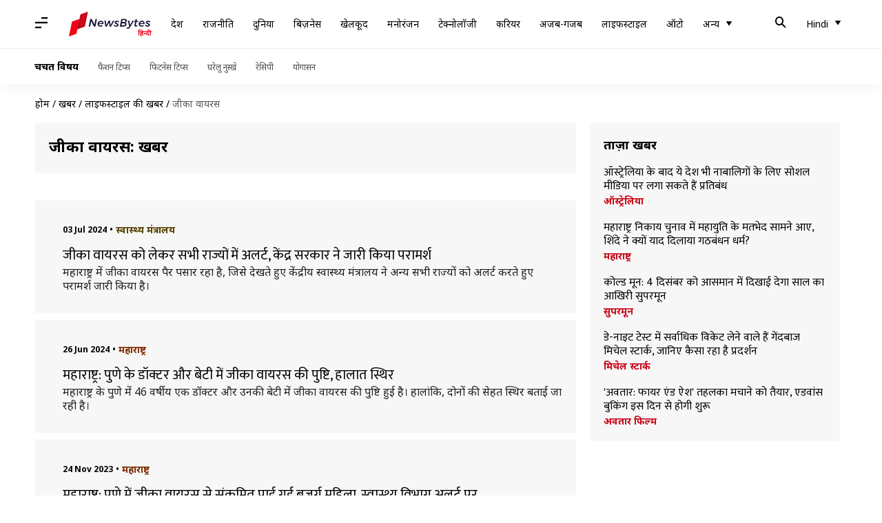

--- FILE ---
content_type: text/html; charset=UTF-8
request_url: https://hindi.newsbytesapp.com/news/lifestyle/zika-virus
body_size: 26932
content:
<!DOCTYPE html>
<html lang="hi" class="styles-loading">
    <head>
        <meta http-equiv="Content-Type" content="text/html; charset=UTF-8" />
<title>जीका वायरस: ताज़ा खबरें, फोटो, वीडियो - न्यूज़बाइट्स हिंदी</title>
<meta name="viewport" content="width=device-width, initial-scale=1">
<meta name="description" content="Find Latest News, Videos and Pictures about जीका वायरस. Explore latest updates, news, information from NewsBytes. All about जीका वायरस.">
        <link rel="preconnect" href="https://securepubads.g.doubleclick.net/">
        <link rel="preconnect" href="https://aax.amazon-adsystem.com/">

                <link rel="preconnect" href="https://fonts.googleapis.com">
<link rel="preconnect" href="https://fonts.gstatic.com" crossorigin>


<link rel="nb-event" data-event="alpine:init" data-handler="libloader" data-as="css" data-assets_0="https://fonts.googleapis.com/css2?family=Mukta:wght@400;600&amp;family=Noto+Sans:wght@400;700&amp;display=swap"/>
        
                        <script type="application/ld+json">{"@context":"https://schema.org","@type":"ItemList","url":"https://hindi.newsbytesapp.com/news/lifestyle/zika-virus","name":"\u091c\u0940\u0915\u093e \u0935\u093e\u092f\u0930\u0938: \u0916\u092c\u0930\u0947\u0902","description":"","itemListElement":[{"@type":"ListItem","position":1,"item":{"@type":"NewsArticle","headline":"\u091c\u0940\u0915\u093e \u0935\u093e\u092f\u0930\u0938 \u0915\u094b \u0932\u0947\u0915\u0930 \u0938\u092d\u0940 \u0930\u093e\u091c\u094d\u092f\u094b\u0902 \u092e\u0947\u0902 \u0905\u0932\u0930\u094d\u091f, \u0915\u0947\u0902\u0926\u094d\u0930 \u0938\u0930\u0915\u093e\u0930 \u0928\u0947 \u091c\u093e\u0930\u0940 \u0915\u093f\u092f\u093e \u092a\u0930\u093e\u092e\u0930\u094d\u0936","url":"https://hindi.newsbytesapp.com/news/india/health-ministry-releases-advisory-to-all-states-of-zika-virus/story","description":"\u092e\u0939\u093e\u0930\u093e\u0937\u094d\u091f\u094d\u0930 \u092e\u0947\u0902 \u091c\u0940\u0915\u093e \u0935\u093e\u092f\u0930\u0938 \u092a\u0948\u0930 \u092a\u0938\u093e\u0930 \u0930\u0939\u093e \u0939\u0948, \u091c\u093f\u0938\u0947 \u0926\u0947\u0916\u0924\u0947 \u0939\u0941\u090f \u0915\u0947\u0902\u0926\u094d\u0930\u0940\u092f \u0938\u094d\u0935\u093e\u0938\u094d\u0925\u094d\u092f \u092e\u0902\u0924\u094d\u0930\u093e\u0932\u092f \u0928\u0947 \u0905\u0928\u094d\u092f \u0938\u092d\u0940 \u0930\u093e\u091c\u094d\u092f\u094b\u0902 \u0915\u094b \u0905\u0932\u0930\u094d\u091f \u0915\u0930\u0924\u0947 \u0939\u0941\u090f \u092a\u0930\u093e\u092e\u0930\u094d\u0936 \u091c\u093e\u0930\u0940 \u0915\u093f\u092f\u093e \u0939\u0948\u0964","image":"https://i.cdn.newsbytesapp.com/hn/images/l80920240703171916.png","datePublished":"2024-07-03T17:34:42+0530","Author":{"@type":"Person","name":"\u0917\u091c\u0947\u0902\u0926\u094d\u0930  ","image":"","url":"https://hindi.newsbytesapp.com/author/%E0%A4%97%E0%A4%9C%E0%A5%87%E0%A4%82%E0%A4%A6%E0%A5%8D%E0%A4%B0/186"}}},{"@type":"ListItem","position":2,"item":{"@type":"NewsArticle","headline":"\u092e\u0939\u093e\u0930\u093e\u0937\u094d\u091f\u094d\u0930: \u092a\u0941\u0923\u0947 \u0915\u0947 \u0921\u0949\u0915\u094d\u091f\u0930 \u0914\u0930 \u092c\u0947\u091f\u0940 \u092e\u0947\u0902 \u091c\u0940\u0915\u093e \u0935\u093e\u092f\u0930\u0938 \u0915\u0940 \u092a\u0941\u0937\u094d\u091f\u093f, \u0939\u093e\u0932\u093e\u0924 \u0938\u094d\u0925\u093f\u0930","url":"https://hindi.newsbytesapp.com/news/india/maharashtra-pune-doctor-and-daughter-test-positive-of-zika-virus/story","description":"\u092e\u0939\u093e\u0930\u093e\u0937\u094d\u091f\u094d\u0930 \u0915\u0947 \u092a\u0941\u0923\u0947 \u092e\u0947\u0902 46 \u0935\u0930\u094d\u0937\u0940\u092f \u090f\u0915 \u0921\u0949\u0915\u094d\u091f\u0930 \u0914\u0930 \u0909\u0928\u0915\u0940 \u092c\u0947\u091f\u0940 \u092e\u0947\u0902 \u091c\u0940\u0915\u093e \u0935\u093e\u092f\u0930\u0938 \u0915\u0940 \u092a\u0941\u0937\u094d\u091f\u093f \u0939\u0941\u0908 \u0939\u0948\u0964 \u0939\u093e\u0932\u093e\u0902\u0915\u093f, \u0926\u094b\u0928\u094b\u0902 \u0915\u0940 \u0938\u0947\u0939\u0924 \u0938\u094d\u0925\u093f\u0930 \u092c\u0924\u093e\u0908 \u091c\u093e \u0930\u0939\u0940 \u0939\u0948\u0964","image":"https://i.cdn.newsbytesapp.com/hn/images/l47920240626154310.png","datePublished":"2024-06-26T15:55:01+0530","Author":{"@type":"Person","name":"\u0917\u091c\u0947\u0902\u0926\u094d\u0930  ","image":"","url":"https://hindi.newsbytesapp.com/author/%E0%A4%97%E0%A4%9C%E0%A5%87%E0%A4%82%E0%A4%A6%E0%A5%8D%E0%A4%B0/186"}}},{"@type":"ListItem","position":3,"item":{"@type":"NewsArticle","headline":"\u092e\u0939\u093e\u0930\u093e\u0937\u094d\u091f\u094d\u0930: \u092a\u0941\u0923\u0947 \u092e\u0947\u0902 \u091c\u0940\u0915\u093e \u0935\u093e\u092f\u0930\u0938 \u0938\u0947 \u0938\u0902\u0915\u094d\u0930\u092e\u093f\u0924 \u092a\u093e\u0908 \u0917\u0908 \u092c\u0941\u091c\u0941\u0930\u094d\u0917 \u092e\u0939\u093f\u0932\u093e, \u0938\u094d\u0935\u093e\u0938\u094d\u0925\u094d\u092f \u0935\u093f\u092d\u093e\u0917 \u0905\u0932\u0930\u094d\u091f \u092a\u0930","url":"https://hindi.newsbytesapp.com/news/india/maharashtra-zika-virus-reported-in-pune-9-sample-sent-for-testing/story","description":"\u092e\u0939\u093e\u0930\u093e\u0937\u094d\u091f\u094d\u0930 \u092e\u0947\u0902 \u092a\u0941\u0923\u0947 \u0915\u0947 \u092f\u0947\u0930\u0935\u093e\u0921\u093e \u0907\u0932\u093e\u0915\u0947 \u092e\u0947\u0902 \u090f\u0915 \u092c\u0941\u091c\u0941\u0930\u094d\u0917 \u092e\u0939\u093f\u0932\u093e \u092e\u0947\u0902 \u091c\u0940\u0915\u093e \u0935\u093e\u092f\u0930\u0938 \u0915\u0940 \u092a\u0941\u0937\u094d\u091f\u093f \u0939\u0941\u0908 \u0939\u0948\u0964 \u092e\u0939\u093f\u0932\u093e \u0928\u0947 \u0905\u0915\u094d\u091f\u0942\u092c\u0930 \u092e\u0947\u0902 \u0915\u0947\u0930\u0932 \u0915\u0940 \u092f\u093e\u0924\u094d\u0930\u093e \u0915\u0940 \u0925\u0940\u0964","image":"https://i.cdn.newsbytesapp.com/hn/images/l37220231124111330.jpeg","datePublished":"2023-11-24T12:11:02+0530","Author":{"@type":"Person","name":"Yantra","image":"","url":"https://hindi.newsbytesapp.com/author/%E0%A4%97%E0%A4%9C%E0%A5%87%E0%A4%82%E0%A4%A6%E0%A5%8D%E0%A4%B0/186"}}},{"@type":"ListItem","position":4,"item":{"@type":"NewsArticle","headline":"#NewsBytesExplainer: \u0915\u094d\u092f\u093e \u0939\u0948 \u091c\u0940\u0915\u093e \u0935\u093e\u092f\u0930\u0938, \u091c\u093f\u0938\u0915\u0940 \u0935\u091c\u0939 \u0938\u0947 \u0915\u0930\u094d\u0928\u093e\u091f\u0915 \u092e\u0947\u0902 \u0939\u093e\u0908 \u0905\u0932\u0930\u094d\u091f \u0918\u094b\u0937\u093f\u0924 \u0915\u093f\u092f\u093e \u0917\u092f\u093e?","url":"https://hindi.newsbytesapp.com/news/india/what-is-zika-virus-its-symptoms-treatment-and-precautions-explained/story","description":"\u0915\u0930\u094d\u0928\u093e\u091f\u0915 \u0915\u0947 \u091a\u093f\u0915\u094d\u0915\u093e\u092c\u0932\u094d\u0932\u093e\u092a\u0941\u0930 \u091c\u093f\u0932\u0947 \u092e\u0947\u0902 \u090f\u0915 \u092e\u0930\u0940\u091c \u0915\u0947 \u091c\u0940\u0915\u093e \u0935\u093e\u092f\u0930\u0938 \u0938\u0947 \u0938\u0902\u0915\u094d\u0930\u092e\u093f\u0924 \u0939\u094b\u0928\u0947 \u0915\u0940 \u092a\u0941\u0937\u094d\u091f\u093f \u0939\u0941\u0908 \u0939\u0948\u0964 \u0907\u0938\u0915\u0947 \u092c\u093e\u0926 \u0938\u094d\u0935\u093e\u0938\u094d\u0925\u094d\u092f \u0935\u093f\u092d\u093e\u0917 \u0928\u0947 \u0930\u093e\u091c\u094d\u092f \u092e\u0947\u0902 \u0905\u0932\u0930\u094d\u091f \u091c\u093e\u0930\u0940 \u0915\u093f\u092f\u093e \u0939\u0948\u0964","image":"https://i.cdn.newsbytesapp.com/hn/images/l29920231102182058.jpeg","datePublished":"2023-11-02T20:26:35+0530","Author":{"@type":"Person","name":"\u0928\u0935\u0940\u0928 ","image":"","url":"https://hindi.newsbytesapp.com/author/%E0%A4%A8%E0%A4%B5%E0%A5%80%E0%A4%A8/189"}}},{"@type":"ListItem","position":5,"item":{"@type":"NewsArticle","headline":"\u0915\u0930\u094d\u0928\u093e\u091f\u0915 \u092e\u0947\u0902 \u092e\u093f\u0932\u093e \u091c\u0940\u0915\u093e \u0935\u093e\u092f\u0930\u0938 \u0915\u093e \u092e\u093e\u092e\u0932\u093e, \u0939\u093e\u0908 \u0905\u0932\u0930\u094d\u091f \u092a\u0930 \u092a\u094d\u0930\u0936\u093e\u0938\u0928","url":"https://hindi.newsbytesapp.com/news/india/zika-virus-case-in-karnataka-chikkaballapur-district-on-high-alert/story","description":"\u0915\u0930\u094d\u0928\u093e\u091f\u0915 \u0915\u0947 \u091a\u093f\u0915\u094d\u0915\u093e\u092c\u0932\u094d\u0932\u093e\u092a\u0941\u0930 \u092e\u0947\u0902 \u092e\u091a\u094d\u091b\u0930\u094b\u0902 \u092e\u0947\u0902 \u091c\u0940\u0915\u093e \u0935\u093e\u092f\u0930\u0938 \u092e\u093f\u0932\u0928\u0947 \u0915\u0947 \u092c\u093e\u0926 \u0905\u092c \u090f\u0915 \u092e\u0930\u0940\u091c \u092e\u0947\u0902 \u0907\u0938\u0915\u0947 \u0938\u0902\u0915\u094d\u0930\u092e\u0923 \u0915\u0940 \u092a\u0941\u0937\u094d\u091f\u093f \u0939\u0941\u0908 \u0939\u0948\u0964 \u0907\u0938\u0947 \u0926\u0947\u0916\u0924\u0947 \u0939\u0941\u090f \u091c\u093f\u0932\u0947 \u092e\u0947\u0902 \u0939\u093e\u0908 \u0905\u0932\u0930\u094d\u091f \u0918\u094b\u0937\u093f\u0924 \u0915\u093f\u092f\u093e \u0917\u092f\u093e \u0939\u0948\u0964","image":"https://i.cdn.newsbytesapp.com/hn/images/l75120231102163003.png","datePublished":"2023-11-02T17:22:18+0530","Author":{"@type":"Person","name":"\u0917\u091c\u0947\u0902\u0926\u094d\u0930  ","image":"","url":"https://hindi.newsbytesapp.com/author/%E0%A4%97%E0%A4%9C%E0%A5%87%E0%A4%82%E0%A4%A6%E0%A5%8D%E0%A4%B0/186"}}},{"@type":"ListItem","position":6,"item":{"@type":"NewsArticle","headline":"\u0915\u0930\u094d\u0928\u093e\u091f\u0915: \u091a\u093f\u0915\u094d\u0915\u093e\u092c\u0932\u094d\u0932\u093e\u092a\u0941\u0930 \u092e\u0947\u0902 \u092e\u091a\u094d\u091b\u0930\u094b\u0902 \u092e\u0947\u0902 \u092e\u093f\u0932\u093e \u0918\u093e\u0924\u0915 \u091c\u0940\u0915\u093e \u0935\u093e\u092f\u0930\u0938, \u0938\u094d\u0935\u093e\u0938\u094d\u0925\u094d\u092f \u0935\u093f\u092d\u093e\u0917 \u0905\u0932\u0930\u094d\u091f","url":"https://hindi.newsbytesapp.com/news/india/karnataka-chikkaballapur-zika-virus-found-in-mosquitoes-alert/story","description":"\u0915\u0930\u094d\u0928\u093e\u091f\u0915 \u0915\u0940 \u0930\u093e\u091c\u0927\u093e\u0928\u0940 \u092c\u0947\u0902\u0917\u0932\u0941\u0930\u0941 \u0915\u0947 \u0915\u0930\u0940\u092c \u091a\u093f\u0915\u094d\u0915\u093e\u092c\u0932\u094d\u0932\u093e\u092a\u0941\u0930 \u091c\u093f\u0932\u0947 \u092e\u0947\u0902 \u092e\u091a\u094d\u091b\u0930\u094b\u0902 \u092e\u0947\u0902 \u0918\u093e\u0924\u0915 \u091c\u0940\u0915\u093e \u0935\u093e\u092f\u0930\u0938 \u092e\u093f\u0932\u093e \u0939\u0948\u0964 \u0907\u0938\u0947 \u0926\u0947\u0916\u0924\u0947 \u0939\u0941\u090f \u0938\u094d\u0935\u093e\u0938\u094d\u0925\u094d\u092f \u0935\u093f\u092d\u093e\u0917 \u0905\u0932\u0930\u094d\u091f \u0939\u094b \u0917\u092f\u093e \u0939\u0948\u0964","image":"https://i.cdn.newsbytesapp.com/hn/images/l81120231102113127.jpeg","datePublished":"2023-11-02T12:12:47+0530","Author":{"@type":"Person","name":"\u0917\u091c\u0947\u0902\u0926\u094d\u0930  ","image":"","url":"https://hindi.newsbytesapp.com/author/%E0%A4%97%E0%A4%9C%E0%A5%87%E0%A4%82%E0%A4%A6%E0%A5%8D%E0%A4%B0/186"}}},{"@type":"ListItem","position":7,"item":{"@type":"NewsArticle","headline":"\u092e\u091a\u094d\u091b\u0930 \u0915\u0947 \u0915\u093e\u091f\u0928\u0947 \u0938\u0947 \u092c\u091a\u0928\u0947 \u0915\u0947 \u0932\u093f\u090f \u0918\u0930 \u092a\u0930 \u092c\u0928\u093e\u090f\u0902 \u092e\u0949\u0938\u094d\u0915\u093f\u091f\u094b \u0938\u094d\u092a\u094d\u0930\u0947, \u0938\u0941\u0930\u0915\u094d\u0937\u093f\u0924 \u0930\u0939\u0947\u0917\u093e \u0906\u092a\u0915\u093e \u092a\u0930\u093f\u0935\u093e\u0930","url":"https://hindi.newsbytesapp.com/news/lifestyle/try-these-5-safe-and-homemade-mosquito-repellent-sprays/story","description":"\u0918\u0930 \u0915\u0947 \u0905\u0902\u0926\u0930 \u0914\u0930 \u092c\u093e\u0939\u0930 \u0938\u092c\u0938\u0947 \u0905\u0927\u093f\u0915 \u0938\u0924\u093e\u0928\u0947 \u0935\u093e\u0932\u0947 \u0915\u0940\u091f\u094b\u0902 \u092e\u0947\u0902 \u0938\u0947 \u090f\u0915 \u092e\u091a\u094d\u091b\u0930 \u0939\u0948\u0902\u0964 \u0907\u0928\u0915\u0947 \u0915\u093e\u091f\u0928\u0947 \u0938\u0947 \u091c\u0940\u0915\u093e \u0935\u093e\u092f\u0930\u0938, \u0921\u0947\u0902\u0917\u0942, \u091a\u093f\u0915\u0928\u0917\u0941\u0928\u093f\u092f\u093e \u0914\u0930 \u092e\u0932\u0947\u0930\u093f\u092f\u093e \u091c\u0948\u0938\u0940 \u0917\u0902\u092d\u0940\u0930 \u092c\u0940\u092e\u093e\u0930\u093f\u092f\u093e\u0902 \u092b\u0948\u0932\u0924\u0940 \u0939\u0948\u0902\u0964","image":"https://i.cdn.newsbytesapp.com/hn/images/l88220230322181649.jpeg","datePublished":"2023-03-22T22:30:03+0530","Author":{"@type":"Person","name":"\u0917\u094c\u0938\u093f\u092f\u093e ","image":"","url":"https://hindi.newsbytesapp.com/author/%E0%A4%97%E0%A5%8C%E0%A4%B8%E0%A4%BF%E0%A4%AF%E0%A4%BE/180"}}},{"@type":"ListItem","position":8,"item":{"@type":"NewsArticle","headline":"\u091c\u0940\u0915\u093e \u0935\u093e\u092f\u0930\u0938 \u0915\u094d\u092f\u093e \u0939\u0948, \u092f\u0939 \u0915\u0948\u0938\u0947 \u092b\u0948\u0932\u0924\u093e \u0939\u0948 \u0914\u0930 \u0915\u093f\u0938\u0915\u0947 \u0932\u093f\u090f \u0916\u0924\u0930\u0928\u093e\u0915 \u0939\u0948?","url":"https://hindi.newsbytesapp.com/news/india/what-is-zika-virus-its-symptoms-treatment-and-precautions/story","description":"\u091c\u0940\u0915\u093e \u0935\u093e\u092f\u0930\u0938 \u0928\u0947 \u0915\u0930\u094d\u0928\u093e\u091f\u0915 \u092e\u0947\u0902 \u092d\u0940 \u0926\u0938\u094d\u0924\u0915 \u0926\u0947 \u0926\u0940 \u0939\u0948 \u0914\u0930 \u0930\u093e\u091c\u094d\u092f \u0915\u0947 \u0930\u093e\u092f\u091a\u0942\u0930 \u091c\u093f\u0932\u0947 \u092e\u0947\u0902 \u090f\u0915 \u092a\u093e\u0902\u091a \u0935\u0930\u094d\u0937\u0940\u092f \u092c\u091a\u094d\u091a\u0940 \u0915\u094b \u0907\u0938 \u0935\u093e\u092f\u0930\u0938 \u0938\u0947 \u0938\u0902\u0915\u094d\u0930\u092e\u093f\u0924 \u092a\u093e\u092f\u093e \u0917\u092f\u093e \u0939\u0948\u0964","image":"https://i.cdn.newsbytesapp.com/hn/images/l13920221213183352.jpeg","datePublished":"2022-12-13T18:40:42+0530","Author":{"@type":"Person","name":"\u092e\u0941\u0915\u0941\u0932 \u0924\u094b\u092e\u0930","image":"","url":"https://hindi.newsbytesapp.com/author/%E0%A4%AE%E0%A5%81%E0%A4%95%E0%A5%81%E0%A4%B2/152"}}},{"@type":"ListItem","position":9,"item":{"@type":"NewsArticle","headline":"\u092d\u093e\u0930\u0924 \u092e\u0947\u0902 \u091c\u0940\u0915\u093e \u0935\u093e\u092f\u0930\u0938 \u0915\u0940 \u0935\u0948\u0915\u094d\u0938\u0940\u0928 \u092c\u0928\u093e\u0928\u0947 \u0915\u0947 \u092a\u094d\u0930\u092f\u093e\u0938 \u091c\u093e\u0930\u0940- NTAGI \u092a\u094d\u0930\u092e\u0941\u0916","url":"https://hindi.newsbytesapp.com/news/india/ntagi-chief-says-efforts-on-to-make-zika-virus-vaccine-in-india/story","description":"\u0915\u0930\u094d\u0928\u093e\u091f\u0915 \u092e\u0947\u0902 \u092e\u0902\u0917\u0932\u0935\u093e\u0930 \u0915\u094b \u091c\u0940\u0915\u093e \u0935\u093e\u092f\u0930\u0938 \u0915\u093e \u092a\u0939\u0932\u093e \u092e\u093e\u092e\u0932\u093e \u0938\u093e\u092e\u0928\u0947 \u0906\u0928\u0947 \u0915\u0947 \u092c\u093e\u0926 \u0928\u0947\u0936\u0928\u0932 \u091f\u0947\u0915\u094d\u0928\u093f\u0915\u0932 \u090f\u0921\u0935\u093e\u0907\u091c\u0930\u0940 \u0917\u094d\u0930\u0941\u092a \u0911\u0928 \u0907\u092e\u094d\u092f\u0942\u0928\u093e\u0907\u091c\u0947\u0936\u0928 (NTAGI) \u0915\u0947 \u092a\u094d\u0930\u092e\u0941\u0916 \u0921\u0949\u0915\u094d\u091f\u0930 \u090f\u0928\u0915\u0947 \u0905\u0930\u094b\u0921\u093c\u093e \u0928\u0947 \u091c\u0940\u0915\u093e \u0935\u093e\u092f\u0930\u0938 \u0915\u0940 \u0935\u0948\u0915\u094d\u0938\u0940\u0928 \u091c\u0932\u094d\u0926 \u0906\u0928\u0947 \u0915\u0940 \u0938\u0902\u092d\u093e\u0935\u0928\u093e \u091c\u0924\u093e\u0908 \u0939\u0948\u0964","image":"https://i.cdn.newsbytesapp.com/hn/images/l47620221213175007.jpeg","datePublished":"2022-12-13T18:07:00+0530","Author":{"@type":"Person","name":"\u0917\u091c\u0947\u0902\u0926\u094d\u0930  ","image":"","url":"https://hindi.newsbytesapp.com/author/%E0%A4%97%E0%A4%9C%E0%A5%87%E0%A4%82%E0%A4%A6%E0%A5%8D%E0%A4%B0/186"}}},{"@type":"ListItem","position":10,"item":{"@type":"NewsArticle","headline":"\u0915\u0930\u094d\u0928\u093e\u091f\u0915 \u092e\u0947\u0902 \u091c\u0940\u0915\u093e \u0935\u093e\u092f\u0930\u0938 \u0938\u0947 \u0938\u0902\u0915\u094d\u0930\u092e\u093f\u0924 \u092e\u093f\u0932\u0940 5 \u0938\u093e\u0932 \u0915\u0940 \u092c\u091a\u094d\u091a\u0940, \u0938\u094d\u0935\u093e\u0938\u094d\u0925\u094d\u092f \u0935\u093f\u092d\u093e\u0917 \u0938\u0924\u0930\u094d\u0915","url":"https://hindi.newsbytesapp.com/news/india/zika-virus-first-case-found-in-karnataka-in-girl-child/story","description":"\u0915\u0930\u094d\u0928\u093e\u091f\u0915 \u0915\u0947 \u0930\u093e\u092f\u091a\u0942\u0930 \u091c\u093f\u0932\u0947 \u092e\u0947\u0902 \u090f\u0915 \u092a\u093e\u0902\u091a \u0938\u093e\u0932 \u0915\u0940 \u092c\u091a\u094d\u091a\u0940 \u092e\u0947\u0902 \u091c\u0940\u0915\u093e \u0935\u093e\u092f\u0930\u0938 \u0915\u0940 \u092a\u0941\u0937\u094d\u091f\u093f \u0939\u0941\u0908 \u0939\u0948\u0964 \u092f\u0939 \u0930\u093e\u091c\u094d\u092f \u0915\u093e \u092a\u0939\u0932\u093e \u092e\u093e\u092e\u0932\u093e \u092c\u0924\u093e\u092f\u093e \u091c\u093e \u0930\u0939\u093e \u0939\u0948\u0964","image":"https://i.cdn.newsbytesapp.com/hn/images/l85020221213102042.jpeg","datePublished":"2022-12-13T11:35:41+0530","Author":{"@type":"Person","name":"\u0917\u091c\u0947\u0902\u0926\u094d\u0930  ","image":"","url":"https://hindi.newsbytesapp.com/author/%E0%A4%97%E0%A4%9C%E0%A5%87%E0%A4%82%E0%A4%A6%E0%A5%8D%E0%A4%B0/186"}}},{"@type":"ListItem","position":11,"item":{"@type":"NewsArticle","headline":"\u0909\u0924\u094d\u0924\u0930 \u092a\u094d\u0930\u0926\u0947\u0936: \u0915\u093e\u0928\u092a\u0941\u0930 \u092e\u0947\u0902 \u092c\u0922\u093c\u093e \u091c\u0940\u0915\u093e \u0935\u093e\u092f\u0930\u0938 \u0915\u093e \u092a\u094d\u0930\u0915\u094b\u092a, 66 \u0939\u0941\u0908 \u0938\u0902\u0915\u094d\u0930\u092e\u093f\u0924\u094b\u0902 \u0915\u0940 \u0938\u0902\u0916\u094d\u092f\u093e","url":"https://hindi.newsbytesapp.com/news/india/30-more-test-positive-for-zika-virus-in-kanpur-total-tally-rises-to-66/story","description":"\u0915\u094b\u0930\u094b\u0928\u093e \u0935\u093e\u092f\u0930\u0938 \u092e\u0939\u093e\u092e\u093e\u0930\u0940 \u0915\u0947 \u0932\u0917\u093e\u0924\u093e\u0930 \u0915\u092e \u0939\u094b\u0924\u0947 \u092e\u093e\u092e\u0932\u094b\u0902 \u0915\u0940 \u092c\u0940\u091a \u0905\u092c \u0909\u0924\u094d\u0924\u0930 \u092a\u094d\u0930\u0926\u0947\u0936 \u092e\u0947\u0902 \u091c\u0940\u0915\u093e \u0935\u093e\u092f\u0930\u0938 \u0928\u0947 \u092a\u0930\u0947\u0936\u093e\u0928\u0940 \u092c\u0922\u093c\u093e \u0926\u0940 \u0939\u0948\u0964","image":"https://i.cdn.newsbytesapp.com/hn/images/l70920211105151456.jpeg","datePublished":"2021-11-05T15:25:45+0530","Author":{"@type":"Person","name":"\u092d\u093e\u0930\u0924 \u0936\u0930\u094d\u092e\u093e","image":"","url":"https://hindi.newsbytesapp.com/author/%E0%A4%AD%E0%A4%BE%E0%A4%B0%E0%A4%A4/156"}}},{"@type":"ListItem","position":12,"item":{"@type":"NewsArticle","headline":"\u0909\u0924\u094d\u0924\u0930 \u092a\u094d\u0930\u0926\u0947\u0936: \u0915\u093e\u0928\u092a\u0941\u0930 \u092e\u0947\u0902 \u091c\u0940\u0915\u093e \u0935\u093e\u092f\u0930\u0938 \u0915\u093e \u092a\u0939\u0932\u093e \u092e\u093e\u092e\u0932\u093e, \u0935\u093e\u092f\u0941\u0938\u0947\u0928\u093e \u0915\u0930\u094d\u092e\u0940 \u092a\u093e\u092f\u093e \u0917\u092f\u093e \u0938\u0902\u0915\u094d\u0930\u092e\u093f\u0924","url":"https://hindi.newsbytesapp.com/news/india/first-zika-virus-case-detected-in-kanpur/story","description":"\u0909\u0924\u094d\u0924\u0930 \u092a\u094d\u0930\u0926\u0947\u0936 \u0915\u0947 \u0915\u093e\u0928\u092a\u0941\u0930 \u092e\u0947\u0902 \u091c\u0940\u0915\u093e \u0935\u093e\u092f\u0930\u0938 \u0915\u093e \u092a\u0939\u0932\u093e \u092e\u093e\u092e\u0932\u093e \u0938\u093e\u092e\u0928\u0947 \u0906\u092f\u093e \u0939\u0948\u0964 \u0938\u094d\u0935\u093e\u0938\u094d\u0925\u094d\u092f \u0905\u0927\u093f\u0915\u093e\u0930\u093f\u092f\u094b\u0902 \u0928\u0947 \u0930\u0935\u093f\u0935\u093e\u0930 \u0915\u094b \u092c\u0924\u093e\u092f\u093e \u0915\u093f \u092d\u093e\u0930\u0924\u0940\u092f \u0935\u093e\u092f\u0941\u0938\u0947\u0928\u093e \u0915\u0947 \u090f\u0915 \u0935\u093e\u0930\u0902\u091f \u0911\u092b\u093f\u0938\u0930 \u092e\u0947\u0902 \u091c\u0940\u0915\u093e \u0935\u093e\u092f\u0930\u0938 \u0915\u0940 \u092a\u0941\u0937\u094d\u091f\u093f \u0939\u0941\u0908 \u0939\u0948\u0964","image":"https://i.cdn.newsbytesapp.com/hn/images/l18420211025093425.jpeg","datePublished":"2021-10-25T10:41:18+0530","Author":{"@type":"Person","name":"\u092a\u094d\u0930\u092e\u094b\u0926  \u0915\u0941\u092e\u093e\u0930","image":"","url":"https://hindi.newsbytesapp.com/author/%E0%A4%AA%E0%A5%8D%E0%A4%B0%E0%A4%AE%E0%A5%8B%E0%A4%A6/147"}}},{"@type":"ListItem","position":13,"item":{"@type":"NewsArticle","headline":"\u092e\u0939\u093e\u0930\u093e\u0937\u094d\u091f\u094d\u0930 \u092e\u0947\u0902 \u0926\u0930\u094d\u091c \u0939\u0941\u0906 \u091c\u0940\u0915\u093e \u0935\u093e\u092f\u0930\u0938 \u0915\u093e \u092a\u0939\u0932\u093e \u092e\u093e\u092e\u0932\u093e, \u092a\u0941\u0923\u0947 \u0915\u0940 \u092e\u0939\u093f\u0932\u093e \u092a\u093e\u0908 \u0917\u0908 \u0938\u0902\u0915\u094d\u0930\u092e\u093f\u0924","url":"https://hindi.newsbytesapp.com/news/india/maharashtra-reports-first-case-of-zika-virus-infection-in-pune-women/story","description":"\u092e\u0939\u093e\u0930\u093e\u0937\u094d\u091f\u094d\u0930 \u092e\u0947\u0902 \u0936\u0928\u093f\u0935\u093e\u0930 \u0915\u094b \u091c\u0940\u0915\u093e \u0935\u093e\u092f\u0930\u0938 \u0915\u093e \u092a\u0939\u0932\u093e \u092e\u093e\u092e\u0932\u093e \u0926\u0930\u094d\u091c \u0939\u0941\u0906\u0964 \u092a\u0941\u0923\u0947 \u091c\u093f\u0932\u0947 \u0915\u0947 \u092c\u0947\u0932\u0938\u093e\u0930 \u0917\u093e\u0902\u0935 \u092e\u0947\u0902 \u0930\u0939\u0928\u0947 \u0935\u093e\u0932\u0940 \u090f\u0915 \u092e\u0939\u093f\u0932\u093e \u0915\u094b \u0907\u0938 \u0935\u093e\u092f\u0930\u0938 \u0938\u0947 \u0938\u0902\u0915\u094d\u0930\u092e\u093f\u0924 \u092a\u093e\u092f\u093e \u0917\u092f\u093e \u0939\u0948\u0964","image":"https://i.cdn.newsbytesapp.com/hn/images/l85620210801081742.jpeg","datePublished":"2021-08-01T08:23:33+0530","Author":{"@type":"Person","name":"\u092a\u094d\u0930\u092e\u094b\u0926  \u0915\u0941\u092e\u093e\u0930","image":"","url":"https://hindi.newsbytesapp.com/author/%E0%A4%AA%E0%A5%8D%E0%A4%B0%E0%A4%AE%E0%A5%8B%E0%A4%A6/147"}}}]}</script>
                        
        <style type="text/css">
        :root{--primary-font: "Mukta", Helvetica, Arial, sans-serif;--secondary-font: "Noto Sans", Helvetica, Arial, sans-serif;--tertiary-font: "Noto Sans", Helvetica, Arial, sans-serif}

                            html.styles-loading>body>*{display:none;}html.styles-loading .page-loader{display:flex}html .page-loader{display:none}.page-loader{position:fixed;top:0;bottom:0;left:0;right:0;z-index:10;height:100vh;width:100vw;align-items:center;justify-content:center;overflow:hidden;background-color:#fff;display:flex}
.mld{padding: 0 1.25rem;font-size: 22px;font-weight: 700;color: #c7091b !important;}

                          
        
                .font-primary{font-family:var(--primary-font)}.font-secondary{font-family:var(--secondary-font)}.font-tertiary{font-family:var(--tertiary-font)}.slab-logo-item a img,.slab-logo-item a svg,.clickable-logo img,.clickable-logo svg{height:36px;pointer-events:none}.wrapper{max-width:1200px;width:92%;margin-left:auto;margin-right:auto}.first-tier{font-size:.875rem;line-height:1.25rem;font-family:var(--primary-font)}#header-nav .top-nav{width:100%;z-index:3;background-color:#fff;position:fixed;top:0}#header-nav .top-bar.lg-screen{height:70px;display:flex}#header-nav .top-bar.lg-screen ul[data-cname=list-hdBttns]{display:flex;list-style-type:none}#header-nav .top-bar.lg-screen .search-bar{display:flex;align-items:center;justify-content:space-between;padding-top:20px;padding-bottom:20px;width:100%}#header-nav .top-bar.touch-screen .search-bar{display:flex;align-items:center;justify-content:space-between;padding-left:4%;padding-right:4%}#header-nav .top-bar.touch-screen .lt-box{display:flex;align-items:center;min-width:110px;position:absolute;right:0}@media (min-width: 1024px){.hidden-lg{display:none}}.lt-box.lg{justify-content:space-between}#header-nav .top-bar.touch-screen{height:56px;position:relative}.top-bar.touch-screen[data-search=on] .first-tier{display:none}.top-bar.touch-screen .first-tier{position:absolute;top:0;bottom:0;left:4%;right:4%}.top-bar.lg-screen .first-tier{width:100%;height:100%;position:relative;display:flex;align-items:center}.top-bar.lg-screen .first-tier .lt-box{position:absolute;right:0;justify-content:center;min-width:120px}.slab-logo-item{position:relative;display:flex;height:100%;align-items:center}.slab-logo-item a{margin-left:.625rem;padding-top:.375rem;padding-bottom:.375rem}.br-t-1p-white-smoke{border-top:1px solid #eeeded}.supporting-header{padding-top:.875rem;padding-bottom:.875rem;border-top:1px solid #eeeded}.wrapper-item{display:flex;align-items:center;margin-left:-15px;margin-right:-15px}.wrapper-item .title{padding-left:.875rem;padding-right:.875rem;font-size:.875rem;line-height:1.25rem;font-weight:700;--tw-text-opacity: 1;color:rgb(0 0 0 / var(--tw-text-opacity));font-family:var(--tertiary-font)}.wrapper-item .item{padding-left:.875rem;padding-right:.875rem}.wrapper-item .item a{font-size:.75rem;line-height:1rem;font-family:var(--tertiary-font);color:#4d4d4d}#header-nav .m-icon{padding:1rem;font-size:18px}@media screen and (min-width: 768px){#header-nav .m-icon{padding-left:0}}@media screen and (max-width: 1024px){.hidden-in-touch{display:none}}.nbadvt-sticky{position:fixed;left:0;right:0;bottom:0;z-index:20;display:flex;height:3rem;width:100%;align-items:center;justify-content:center}.link.nbadvt-sticky{display:block;width:100%;font-family:var(--primary-font)}.advt-embed{display:flex;flex-direction:column;--tw-bg-opacity: 1;background-color:rgb(255 255 255 / var(--tw-bg-opacity))}.nbadvt-sticky .advt-embed{background-color:transparent;overflow:scroll;scrollbar-width:none}.nbadvt-sticky .advt-embed .nbadvt{background-color:transparent;min-height:auto!important}.advt-embed .nbadvt,.advt-embed .nbadvt>div{display:flex;flex-direction:column;align-items:center;justify-content:center}.advt-embed .nbadvt>:first-child{height:auto;width:auto}.advt-embed .nbadvt{--tw-bg-opacity: 1;background-color:rgb(238 237 237 / var(--tw-bg-opacity));min-height:300px}.partner-page .advt-embed:first-child .nbadvt,.main-event .advt-embed .nbadvt{min-height:340px}.advt-embed div p{margin-top:1rem;text-align:center;font-size:.75rem;line-height:1rem;margin-bottom:5px;font-family:var(--tertiary-font);color:var(--text-dove-grey)}.advt-final .advt-embed:first-child>div:first-child{max-height:unset}.advt-final{display:flex;flex-direction:column;align-items:center;justify-content:center;padding-top:1.25rem;padding-bottom:50px}aside .advt-embed{margin-bottom:.625rem}aside .advt-embed div p,.main-event .advt-embed div p{margin:0;--tw-bg-opacity: 1;background-color:rgb(238 237 237 / var(--tw-bg-opacity));padding-top:1rem;padding-bottom:1rem;padding-bottom:5px}.place-holder{display:flex;align-items:flex-start;justify-content:center;border-radius:10px;padding:.875rem 1rem 1rem;font-family:var(--tertiary-font);width:calc(100% - 50px)}.place-holder .svg-container{position:relative;margin-right:1rem;height:72px;width:97px;padding-right:1rem;border-right:1px solid rgba(0,0,0,.1)}.place-holder .svg-container svg{position:absolute}.place-holder .svg-container .text{text-align:right;font-size:19px;font-weight:800;line-height:1.3;--tw-text-opacity: 1;color:rgb(151 4 18 / var(--tw-text-opacity))}.place-holder .pl-desc{font-size:.875rem;line-height:1.25rem;font-family:var(--tertiary-font);width:calc(100% - 120px);color:#333!important;word-break:break-word}.OUTBRAIN .ob-widget-header{display:none!important}#ob-sticky{--tw-bg-opacity: 1;background-color:rgb(255 255 255 / var(--tw-bg-opacity))}.taboola-advt-container{height:100%;width:100%;padding-top:1.25rem}.taboola-advt-container>div{height:100%;min-height:250px;width:100%;border-radius:14px;--tw-bg-opacity: 1;background-color:rgb(255 255 255 / var(--tw-bg-opacity));--tw-shadow: 0 0 10px 4px rgba(0,0,0,.06);--tw-shadow-colored: 0 0 10px 4px var(--tw-shadow-color);box-shadow:var(--tw-ring-offset-shadow, 0 0 #0000),var(--tw-ring-shadow, 0 0 #0000),var(--tw-shadow);outline-color:1px solid rgba(0,0,0,.05)}*,*:before,*:after{box-sizing:border-box}a,p{--tw-text-opacity: 1;color:rgb(0 0 0 / var(--tw-text-opacity));text-decoration-line:none}body,hr,h1,h2,h3,h4,p,ul{margin:0;padding:0}.hidden{display:none}img{width:100%}.content-wrapper{display:flex;flex-direction:column}@media (min-width: 1024px){.content-wrapper{flex-direction:row-reverse}}.content-wrapper main{width:100%}@media (min-width: 1024px){.content-wrapper main{width:66.666667%}}.content-wrapper aside{width:100%}@media (min-width: 768px){.content-wrapper aside{margin-top:1.25rem}}@media (min-width: 1024px){.content-wrapper aside{width:33.333333%;padding-left:1.25rem;padding-right:.625rem}}.content-wrapper aside>div:not(.advt-embed){display:none}@media (min-width: 1024px){.content-wrapper aside>div:not(.advt-embed){display:block}.content-wrapper main aside{display:none}}.content-wrapper main aside>div:not(.advt-embed){display:block}.px-pr-4{padding-left:4%;padding-right:4%}@media screen and (min-width: 768px){.content-wrapper{width:92%;max-width:1200px;margin-left:auto;margin-right:auto}}.n-list{display:flex;flex-direction:column}.n-list>:not([hidden])~:not([hidden]){--tw-space-y-reverse: 0;margin-top:calc(1.25rem * calc(1 - var(--tw-space-y-reverse)));margin-bottom:calc(1.25rem * var(--tw-space-y-reverse))}.n-list{padding:1.25rem;background:var(--bg-dark)}.n-list .p-title{font-size:1.125rem;line-height:1.75rem;font-weight:600;line-height:22px;font-family:var(--tertiary-font)}.n-list .item .content{display:flex;width:66.666667%;flex-direction:column;padding-left:.625rem}.n-list .item{display:flex;cursor:pointer;flex-direction:row}.n-list .count{border-top-left-radius:.25rem;border-bottom-left-radius:.25rem;padding-left:.625rem;font-size:28px;font-weight:600;line-height:30px;font-family:var(--primary-font)}@media (min-width: 768px){.n-list .count{font-size:36px;line-height:38px}}.n-list .item .title{font-size:1rem;font-weight:500;line-height:1.25rem;font-family:var(--primary-font)}.n-list .item .category{margin-top:.125rem;font-size:.875rem;line-height:1.25rem;font-weight:600;line-height:18px;font-family:var(--tertiary-font)}.n-list .item .img-container{width:33.333333%}@media (min-width: 768px){.n-list .item .img-container{width:60px}}.n-list .item .img-container img{aspect-ratio:16 / 9;-o-object-fit:cover;object-fit:cover}@media (min-width: 768px){.n-list .item .img-container img{aspect-ratio:1 / 1}}.simple-list{display:flex;flex-direction:column}.simple-list>:not([hidden])~:not([hidden]){--tw-space-y-reverse: 0;margin-top:calc(1.25rem * calc(1 - var(--tw-space-y-reverse)));margin-bottom:calc(1.25rem * var(--tw-space-y-reverse))}.simple-list{padding:1.25rem;background:var(--bg-dark)}.simple-list .p-title{font-size:1.125rem;line-height:1.75rem;font-weight:600;line-height:22px;font-family:var(--tertiary-font)}.simple-list .item .content{display:flex;flex-direction:column}.simple-list .item{display:flex;cursor:pointer;flex-direction:row}.simple-list .count{border-top-left-radius:.25rem;border-bottom-left-radius:.25rem;padding-left:.625rem;font-size:28px;font-weight:600;line-height:30px;font-family:var(--primary-font)}@media (min-width: 768px){.simple-list .count{font-size:36px;line-height:38px}}.simple-list .item .title{font-size:1rem;font-weight:500;line-height:1.25rem;font-family:var(--primary-font)}.simple-list .item .category{margin-top:.125rem;font-size:.875rem;line-height:1.25rem;font-weight:600;line-height:18px;font-family:var(--tertiary-font);color:var(--text-venetian-red)}.simple-list .item .img-container{margin-right:.625rem;width:33.333333%}@media (min-width: 768px){.simple-list .item .img-container{width:60px}}.simple-list .item .img-container img{aspect-ratio:16 / 9;-o-object-fit:cover;object-fit:cover}@media (min-width: 768px){.simple-list .item .img-container img{aspect-ratio:1 / 1}}.p-listing-figure{margin-top:.625rem;display:flex;flex-direction:column;--tw-text-opacity: 1;color:rgb(255 255 255 / var(--tw-text-opacity))}@media (min-width: 768px){.p-listing-figure{margin-top:1.25rem}}.p-listing-figure img{aspect-ratio:16 / 9}.p-listing-figure a{position:relative}.p-listing-figure .img-text{position:absolute;bottom:0;left:0;display:flex;height:50%;width:100%;align-items:flex-end;padding-left:1.25rem;padding-right:1.25rem;padding-bottom:1.25rem;--tw-text-opacity: 1;color:rgb(255 255 255 / var(--tw-text-opacity));background:linear-gradient(180deg,transparent,#000000)}.p-listing-figure .img-text h1{font-size:1.5rem;font-weight:600;line-height:1.75rem}@media (min-width: 768px){.p-listing-figure .img-text h1{font-size:30px;line-height:34px}}.p-listing-figure .img-text h1{font-family:var(--primary-font)}.p-listing-figure .items{display:flex;flex-direction:column;padding-left:.625rem;padding-right:.625rem;padding-bottom:30px}@media (min-width: 768px){.p-listing-figure .items{flex-direction:row}}.p-listing-figure .items{font-family:var(--primary-font)}.p-listing-figure .items a{margin-top:1.25rem;display:flex;width:100%;flex-direction:column;padding-left:.625rem;padding-right:.625rem;--tw-text-opacity: 1;color:rgb(0 0 0 / var(--tw-text-opacity))}@media (min-width: 768px){.p-listing-figure .items a{width:33.333333%}}.p-listing-figure .items a{text-decoration:none}.p-listing-figure .items .timestamp{font-size:.875rem;line-height:1.25rem;line-height:18px}.p-listing-figure .items .title{font-size:1rem;font-weight:500;line-height:1.25rem;font-family:var(--primary-font)}.p-listing-figure .items a p{margin-top:.25rem;--tw-text-opacity: 1;color:rgb(255 255 255 / var(--tw-text-opacity))}.p-listing-figure .items a p:first-child{margin-top:0;font-family:var(--tertiary-font);color:var(--text-lt-grey)}.slider-news{padding-top:.625rem;padding-bottom:.625rem}@media (min-width: 1024px){.slider-news{display:none}}.slider-news{background-color:#f7f7f7}aside .slider-news{display:none}@media (min-width: 1024px){aside .slider-news{display:block}}.slider-news .title{padding:.625rem 1.25rem 1.25rem;font-size:1.125rem;line-height:1.75rem;font-weight:700;font-family:var(--tertiary-font)}.slider-news .tabs{position:relative;white-space:nowrap}.slider-news .tabs-container{position:relative}.slider-news .slider-tabs{display:flex;overflow-x:scroll;overflow-y:hidden;white-space:nowrap;-webkit-overflow-scrolling:touch;-ms-overflow-style:none;scrollbar-width:none;height:35px}.slider-news .tab-item{cursor:pointer;padding:.5rem 1.5rem;font-size:.875rem;line-height:1.25rem;font-weight:700;font-family:var(--tertiary-font);color:var(--text-dove-grey)}.slider-news .tab-item.active{color:#000;border-bottom:1px solid #000}.slider-news .component{white-space:normal}@media (min-width: 768px){.slider-news .component{padding-left:0;padding-right:0}}.tab-content{padding-left:1rem;padding-right:1rem}@media (min-width: 768px){.tab-content{padding-left:0;padding-right:0}}.tab-content h3{display:block;padding-top:1.25rem;font-size:1.125rem;line-height:1.75rem;font-weight:700}@media (min-width: 768px){.tab-content h3{padding-left:1.25rem;padding-right:1.25rem}}.tab-content h3{font-family:var(--tertiary-font)}.tab-content h3 a{color:var(--text-link)}@media (min-width: 768px){.tab-content .tab{padding-left:.625rem;padding-right:.625rem}}.tab-content .tab .list-item{margin-top:1.25rem;display:flex}@media (min-width: 768px){.tab-content .tab .list-item{padding-left:.625rem;padding-right:.625rem}}.tab-content .tab .list-item .tx-container{width:100%}.tab-content .tab .list-item .tx-container .clickable-item,.tab-content .tab .list-item .tx-container .tag{display:block;font-size:1rem;line-height:1.5rem;line-height:20px;font-family:var(--primary-font);font-weight:500}.tab-content .tab .list-item .tx-container a.tag{margin-top:.125rem;font-size:.875rem;line-height:1.25rem;font-weight:700;line-height:18px;font-family:var(--tertiary-font);color:var(--text-venetian-red)}.breadcrumbs{overflow:hidden;text-overflow:ellipsis;white-space:nowrap;padding-top:1.25rem;font-size:.875rem;line-height:1.25rem;display:flex;flex-direction:column}@media (min-width: 1024px){.breadcrumbs{flex-direction:row-reverse}}.breadcrumbs main{width:100%}@media (min-width: 1024px){.breadcrumbs main{width:66.666667%}}.breadcrumbs aside{width:100%}@media (min-width: 768px){.breadcrumbs aside{margin-top:1.25rem}}@media (min-width: 1024px){.breadcrumbs aside{width:33.333333%;padding-left:1.25rem;padding-right:.625rem}}.breadcrumbs aside>div:not(.advt-embed){display:none}@media (min-width: 1024px){.breadcrumbs aside>div:not(.advt-embed){display:block}.breadcrumbs main aside{display:none}}.breadcrumbs main aside>div:not(.advt-embed){display:block}.breadcrumbs{padding-left:4%;padding-right:4%}@media screen and (min-width: 768px){.breadcrumbs{width:92%;max-width:1200px;margin-left:auto;margin-right:auto}}@media (min-width: 768px){.breadcrumbs{padding-left:0;padding-right:0}}.breadcrumbs{display:block;color:#575757;font-family:var(--tertiary-font);line-height:1rem}.breadcrumbs .item{--tw-text-opacity: 1;color:rgb(0 0 0 / var(--tw-text-opacity))}.p-section-header{margin-top:1.25rem;display:flex;flex-direction:column}.p-section-header>:not([hidden])~:not([hidden]){--tw-space-y-reverse: 0;margin-top:calc(.375rem * calc(1 - var(--tw-space-y-reverse)));margin-bottom:calc(.375rem * var(--tw-space-y-reverse))}.p-section-header{padding:30px 4%}@media (min-width: 768px){.p-section-header{padding:1.25rem}}.p-section-header{background:var(--bg-dark)}.p-section-header h4{font-size:22px;font-weight:600;line-height:26px;font-family:var(--tertiary-font)}.p-section-header p{font-size:.875rem;line-height:1.25rem;line-height:18px;font-family:var(--secondary-font)}.t-listing-figure{margin-top:.625rem;--tw-bg-opacity: 1;background-color:rgb(255 255 255 / var(--tw-bg-opacity));padding-top:.625rem;padding-bottom:.625rem;padding-left:4%;padding-right:4%}@media (min-width: 768px){.t-listing-figure{margin-top:1.25rem;padding-left:.625rem;padding-right:.625rem}}.t-listing-figure{background:var(--bg-dark)}.t-listing-figure h2 a{display:inline-block;padding-top:.625rem;font-size:22px;font-weight:600;line-height:26px;font-family:var(--tertiary-font)}@media (min-width: 768px){.t-listing-figure h2 a{padding-left:.625rem;padding-right:.625rem}}.t-listing-figure .cover{margin-top:1.25rem;display:flex;width:100%;cursor:pointer;flex-wrap:wrap;align-items:center}@media (min-width: 768px){.t-listing-figure .cover{padding-left:.625rem;padding-right:.625rem}}.t-listing-figure .cover a{width:100%}@media (min-width: 768px){.t-listing-figure .cover a{width:50%}}.t-listing-figure .cover a img{aspect-ratio:16 / 9;width:100%}.t-listing-figure .cover .tx-container{margin-top:1.25rem;width:100%}@media (min-width: 768px){.t-listing-figure .cover .tx-container{margin-top:0;width:50%;padding-left:1.25rem}}.t-listing-figure .cover .tx-container .tag-container{font-size:.875rem;line-height:1.25rem;font-weight:600;line-height:18px;font-family:var(--tertiary-font)}.t-listing-figure .cover .tx-container .title{margin-top:.25rem;display:flex;width:100%;font-size:1.25rem;line-height:1.5rem;font-family:var(--primary-font)}@media (min-width: 768px){.t-listing-figure .cover .tx-container .title{font-size:1.5rem;line-height:2rem;line-height:28px}}.t-listing-figure .cover .tx-container p{margin-top:.125rem;font-size:1rem;line-height:1.25rem;font-family:var(--secondary-font)}.t-listing-figure .items{display:flex;flex-direction:column}@media (min-width: 768px){.t-listing-figure .items{flex-direction:row}}.t-listing-figure .items .item{margin-top:1.25rem;display:flex;width:100%;cursor:pointer;flex-direction:column}@media (min-width: 768px){.t-listing-figure .items .item{width:33.333333%;padding-left:.625rem;padding-right:.625rem}}.t-listing-figure .items .item .tag-container .timestamp{font-size:.875rem;line-height:1.25rem;font-family:var(--tertiary-font)}@media (min-width: 768px){.t-listing-figure .items .item .tag-container .timestamp{font-size:.75rem;line-height:1rem}}.t-listing-figure .items .item h3{margin-top:.25rem;font-size:1rem;font-weight:500;line-height:1.25rem;font-family:var(--primary-font)}.t-listing-figure .items .item .tag-container .tag{display:inline-block;font-size:.875rem;line-height:1.25rem;font-family:var(--tertiary-font)}@media (min-width: 768px){.t-listing-figure .items .item .tag-container .tag{font-size:.75rem;line-height:1rem}}.t-listing-figure .link-container{padding-top:1.25rem;padding-bottom:.625rem}@media (min-width: 768px){.t-listing-figure .link-container{padding-left:.625rem}}.t-listing-figure .tag-container{font-size:.875rem;font-weight:600;line-height:1.25rem;font-family:var(--tertiary-font)}@media (min-width: 768px){.t-listing-figure .tag-container{font-size:.75rem;line-height:1rem;line-height:18px}}.t-listing-figure h3{margin-top:.25rem;font-size:1.25rem;font-weight:500;line-height:1.5rem;font-family:var(--primary-font)}.t-listing-figure p{margin-top:.125rem;font-size:1rem;font-weight:400;line-height:1.25rem;font-family:var(--secondary-font);color:var(--text-lt)}.link{display:inline-block;font-family:var(--primary-font)}.link.fixed{display:block;width:100%;font-family:var(--primary-font)}.link a{display:flex;align-items:center;color:var(--text-link)}.link a .title{font-size:1rem;line-height:1.5rem;font-weight:600;font-family:var(--tertiary-font)}.link a .icon{margin-top:.375rem;margin-left:.375rem;font-size:1.25rem;line-height:1.75rem}.button-container{padding-top:30px;padding-bottom:1.25rem}@media (min-width: 768px){.button-container{padding-left:.625rem;padding-right:.625rem}}.bttn-link{padding-top:1.25rem;padding-bottom:1.25rem}@media (min-width: 768px){.bttn-link{padding-left:.625rem;padding-right:.625rem}}.bttn-link a{display:block;width:100%;border-radius:10px;--tw-bg-opacity: 1;background-color:rgb(255 255 255 / var(--tw-bg-opacity));padding-top:.875rem;padding-bottom:.875rem;text-align:center;font-size:.875rem;line-height:1.25rem;font-weight:600;font-family:var(--tertiary-font);color:var(--text-link)}.bttn-container{padding-top:1.25rem;padding-bottom:1.25rem}@media (min-width: 768px){.bttn-container{padding-left:.625rem;padding-right:.625rem}}.bttn-container a.standard-bttn{display:block;width:100%;border-radius:10px;--tw-bg-opacity: 1;background-color:rgb(255 255 255 / var(--tw-bg-opacity));padding-top:.875rem;padding-bottom:.875rem;text-align:center;font-size:.875rem;line-height:1.25rem;font-weight:600;font-family:var(--tertiary-font)}.bttn-container a.standard-bttn:hover{--tw-bg-opacity: 1;background-color:rgb(237 245 255 / var(--tw-bg-opacity));--tw-text-opacity: 1;color:rgb(0 68 148 / var(--tw-text-opacity))}.bttn-container a.standard-bttn{color:var(--text-link)}.load-more-parent{display:flex;justify-content:center;padding-left:1.25rem;padding-right:1.25rem}.load-more-parent .load-more{display:block;width:100%;border-radius:10px;background-color:transparent;padding-top:.875rem;padding-bottom:.875rem;text-align:center;font-size:.875rem;line-height:1.25rem;font-weight:600;line-height:18px;font-family:var(--tertiary-font);color:var(--text-link);border:1px solid #3391ff}.load-more-free{display:inline-block;border-radius:10px;background-color:transparent;padding-left:30px;padding-right:30px;font-size:.875rem;line-height:1.25rem;font-weight:600;line-height:18px;font-family:var(--tertiary-font)}@media (min-width: 768px){.load-more-free{padding-left:2.5rem;padding-right:2.5rem}}.load-more-free{color:var(--text-link);border:1px solid #3391ff}.load-more-parent .load-more:hover,.load-more-free:hover{color:#004494;border:1px solid #004494}.load-more-solid{display:block;border-radius:10px;padding-left:30px;padding-right:30px;padding-top:.875rem;padding-bottom:.875rem;text-align:center;font-size:.875rem;line-height:1.25rem;font-weight:600;--tw-text-opacity: 1;color:rgb(255 255 255 / var(--tw-text-opacity));font-family:var(--tertiary-font)}@media (min-width: 768px){.load-more-solid{padding-left:2.5rem;padding-right:2.5rem}}.load-more-solid{border:1px solid #3391ff;background-color:#0053b3}.load-more-solid-fixed{display:inline-block;border-radius:10px;padding-left:30px;padding-right:30px;padding-top:.875rem;padding-bottom:.875rem;font-size:.875rem;line-height:1.25rem;font-weight:600;--tw-text-opacity: 1;color:rgb(255 255 255 / var(--tw-text-opacity));font-family:var(--tertiary-font)}@media (min-width: 768px){.load-more-solid-fixed{padding-left:2.5rem;padding-right:2.5rem}}.load-more-solid-fixed{border:1px solid #3391ff;background-color:#0053b3}.m-list-card{margin-top:.625rem;--tw-bg-opacity: 1;background-color:rgb(255 255 255 / var(--tw-bg-opacity));padding-top:.625rem;padding-bottom:.625rem;padding-left:4%;padding-right:4%}@media (min-width: 768px){.m-list-card{margin-top:1.25rem;padding-left:.625rem;padding-right:.625rem}}.m-list-card{background:var(--bg-dark)}.m-list-card h2{display:inline-block;font-size:1.125rem;line-height:1.75rem;font-weight:600;line-height:22px;font-family:var(--tertiary-font)}@media (min-width: 768px){.m-list-card h2{padding-left:.625rem;padding-right:.625rem}}.c-list{display:flex;flex-direction:row;flex-wrap:wrap;background:var(--bg-dark)}.c-list .item{margin-top:1rem;display:flex;width:100%;cursor:pointer;flex-direction:row;justify-content:space-between;padding-left:.625rem;padding-right:.625rem}@media (min-width: 768px){.c-list .item{width:50%}}.c-list .item .img-container{width:50%}.c-list .item .img-container img{aspect-ratio:16 / 9}.c-list .item .content{display:flex;width:50%;flex-direction:column}.c-list .item .content>:not([hidden])~:not([hidden]){--tw-space-y-reverse: 0;margin-top:calc(.125rem * calc(1 - var(--tw-space-y-reverse)));margin-bottom:calc(.125rem * var(--tw-space-y-reverse))}.c-list .item .content{padding-left:.625rem}.c-list .item .content .timestamp{font-size:.875rem;line-height:1.25rem;font-weight:600;font-family:var(--tertiary-font)}.c-list .item .content .title{font-size:1rem;font-weight:500;line-height:1.25rem;font-family:var(--primary-font)}.c-list .item .content .category{font-size:.875rem;line-height:1.25rem;font-weight:600;font-family:var(--tertiary-font)}.s-list{display:flex;flex-direction:row;flex-wrap:wrap;background:var(--bg-dark)}.s-list .item{margin-top:1rem;display:flex;width:100%;flex-direction:row}@media (min-width: 768px){.s-list .item{width:33.333333%}}.s-list .item .img-container{width:33.333333%}@media (min-width: 768px){.s-list .item .img-container{width:60px}}.s-list .item .img-container img{aspect-ratio:16 / 9;-o-object-fit:cover;object-fit:cover}@media (min-width: 768px){.s-list .item .img-container img{aspect-ratio:1 / 1}}.s-list .item .content{display:flex;width:66.666667%;flex-direction:column}.s-list .item .content>:not([hidden])~:not([hidden]){--tw-space-y-reverse: 0;margin-top:calc(.125rem * calc(1 - var(--tw-space-y-reverse)));margin-bottom:calc(.125rem * var(--tw-space-y-reverse))}.s-list .item .content{padding-left:.625rem}.s-list .item .title{font-size:1rem;line-height:1.25rem;font-family:var(--primary-font)}.s-list .item .content .category{font-size:.875rem;line-height:1.25rem;font-weight:600;font-family:var(--tertiary-font)}.d-list{margin-top:.625rem;display:flex;flex-direction:column;padding-top:.625rem}@media (min-width: 768px){.d-list{margin-top:1.25rem}}.d-list .title-container{display:flex;width:100%;align-items:center;padding-top:.625rem;font-weight:600;font-family:var(--tertiary-font);padding-left:4%;padding-right:4%}@media (min-width: 768px){.d-list .title-container{padding-left:1.25rem;padding-right:1.25rem}}.d-list .title-container .p-title{font-size:1.125rem;line-height:1.75rem;line-height:22px}@media (min-width: 768px){.d-list .title-container .p-title{margin-left:-6%}}.d-list hr{margin-left:1.25rem;height:.25rem;flex-grow:1;border-width:0px;background-color:var(--bg-dark)}.d-list .item{margin-top:.625rem;display:flex;width:100%;cursor:pointer;flex-direction:column;padding-top:1.25rem;padding-bottom:1.25rem;padding-left:4%;padding-right:4%}@media (min-width: 768px){.d-list .item{padding-left:1.25rem;padding-right:1.25rem;padding-top:18px;padding-bottom:30px}}.d-list .item{background-color:var(--bg-dark)}.d-list .item .tag-container{display:flex;min-height:50px;min-width:50px;align-items:center}.d-list .item .tag-container>:not([hidden])~:not([hidden]){--tw-space-x-reverse: 0;margin-right:calc(.25rem * var(--tw-space-x-reverse));margin-left:calc(.25rem * calc(1 - var(--tw-space-x-reverse)))}.d-list .item .tag-container{font-size:.875rem;font-weight:600;line-height:1.25rem;font-family:var(--tertiary-font)}@media (min-width: 768px){.d-list .item .tag-container{padding-left:1.25rem;font-size:.75rem;line-height:1rem}}.d-list .item .category{display:inline-block;font-size:.875rem;font-weight:600;line-height:1.25rem;font-family:var(--tertiary-font)}.d-list .item .title{display:block;font-size:1.25rem;font-weight:500;line-height:1.5rem;font-family:var(--primary-font)}@media (min-width: 768px){.d-list .item .title{padding-left:1.25rem}}.d-list .item .description{margin-top:.125rem;font-size:1rem;line-height:1.25rem;font-family:var(--secondary-font)}@media (min-width: 768px){.d-list .item .description{padding-left:1.25rem}}.d-list .item .description{color:var(--text-lt)}.list-title{margin-top:.625rem;padding-top:.625rem;font-size:1.25rem;line-height:1.75rem;font-weight:600;line-height:22px;font-family:var(--tertiary-font);padding-left:4%;padding-right:4%}@media (min-width: 768px){.list-title{margin-top:1.25rem;padding-left:.625rem;padding-right:.625rem}}.list-title{color:var(--text-lt)}.snapshot-header{display:flex;flex-direction:column-reverse;align-items:center;justify-content:space-between;padding-top:30px;padding-left:4%;padding-right:4%}@media (min-width: 768px){.snapshot-header{flex-direction:row;padding-right:1.25rem;padding-left:0}}.snapshot-header .content{display:flex;width:100%;flex-direction:column;padding-right:0}@media (min-width: 768px){.snapshot-header .content{padding-right:1.25rem}}.snapshot-header .content .title{margin-top:1.25rem;text-align:center;font-size:26px;font-weight:600;line-height:30px;--tw-text-opacity: 1;color:rgb(0 0 0 / var(--tw-text-opacity));font-family:var(--tertiary-font)}@media (min-width: 768px){.snapshot-header .content .title{margin-top:0;text-align:left}}.snapshot-header .content .subtitle{padding-top:.625rem;text-align:center;font-size:1rem;line-height:1.25rem;--tw-text-opacity: 1;color:rgb(0 0 0 / var(--tw-text-opacity));font-family:var(--tertiary-font)}@media (min-width: 768px){.snapshot-header .content .subtitle{text-align:left}}.snapshot-header .content .description{margin-top:.625rem;text-align:left;font-size:1rem;line-height:1.25rem;font-family:var(--secondary-font)}.snapshot-header .img-container{display:flex;width:180px;flex-basis:180px;flex-direction:column}.snapshot-header .img-container img{width:100%;height:100%}.profiles-container{display:flex;justify-content:center}@media (min-width: 768px){.profiles-container{justify-content:flex-start}}.profiles-container .social-profiles{display:flex;justify-content:flex-start;padding:0}.social-profiles .profile{display:flex;align-items:center;padding:1rem .875rem}.snapshot{display:flex;flex-wrap:wrap;padding-left:4%;padding-right:4%}@media (min-width: 768px){.snapshot{padding-left:0;padding-right:0}}.snapshot .link-item .title,.snapshot .item .title{margin-top:1.25rem;text-align:center;font-size:.875rem;line-height:1.25rem;font-weight:600;--tw-text-opacity: 1;color:rgb(0 0 0 / var(--tw-text-opacity));font-family:var(--tertiary-font)}@media (min-width: 768px){.snapshot .link-item .title,.snapshot .item .title{margin-top:0;text-align:left}}.snapshot .link-item{margin-top:30px;width:100%}.snapshot .link-item .content{display:flex}.snapshot .link-item a{margin-right:.625rem;margin-top:.625rem;display:inline-block;color:var(--text-lt)}.snapshot .link-item a .title{padding-right:.625rem;font-size:.875rem;line-height:1.25rem;font-family:var(--tertiary-font)}.snapshot .item{margin-top:30px;width:50%}.snapshot .item.multi{width:100%}@media (min-width: 768px){.snapshot .item.multi{width:50%}}.snapshot .item .data-item{margin-top:.375rem;display:flex;flex-direction:column;align-items:baseline}.snapshot .item .data-item .title{text-align:center;font-size:.875rem;line-height:1.25rem;font-weight:400;font-family:var(--tertiary-font)}@media (min-width: 768px){.snapshot .item .data-item .title{text-align:left}}.snapshot .item .data-item .subtitle{margin-bottom:.625rem;text-align:center;font-size:.75rem;line-height:1rem;font-family:var(--tertiary-font)}@media (min-width: 768px){.snapshot .item .data-item .subtitle{text-align:left}}.snapshot .item .data-item .subtitle{color:var(--text-lt)}.page-title{margin-top:2.5rem;text-align:center;font-size:22px;font-weight:600;line-height:26px;--tw-text-opacity: 1;color:rgb(0 0 0 / var(--tw-text-opacity));font-family:var(--tertiary-font)}.sel-list{margin-top:1.25rem;padding-top:.625rem;padding-bottom:1.25rem;background-color:var(--bg-dark)}.sel-list .content{margin-left:auto;margin-right:auto;display:flex;flex-direction:column}@media (min-width: 768px){.sel-list .content{flex-direction:row}}.sel-list .content{width:92%;max-width:1200px}.sel-list .title{margin-top:.625rem;padding-left:.375rem;padding-right:.375rem;font-size:1rem;font-weight:600;line-height:1.25rem;font-family:var(--tertiary-font)}@media (min-width: 768px){.sel-list .title{padding-left:0;padding-right:0}}.sel-list .list{display:flex;flex-wrap:wrap;align-items:center;font-size:1rem;font-weight:600;line-height:1.25rem;font-family:var(--tertiary-font)}@media (min-width: 768px){.sel-list .list{margin-left:.875rem}}.sel-list .list{color:var(--text-link)}.sel-list .list .item{margin-top:.625rem;padding-left:.375rem;padding-right:.375rem}.sel-list .list .item a{color:var(--text-link)}.l-list{font-size:1rem;font-weight:600;line-height:1.25rem;--tw-text-opacity: 1;color:rgb(0 0 0 / var(--tw-text-opacity));font-family:var(--tertiary-font)}.l-list .title{margin-top:1.25rem}.l-list .list{margin-left:-.625rem;margin-right:-.625rem;display:flex;flex-wrap:wrap;font-size:1rem;font-weight:600;line-height:1.25rem;font-family:var(--tertiary-font);color:var(--text-link)}.l-list .list .item{margin-top:1.25rem;width:33.333333%;padding-left:.625rem;padding-right:.625rem;font-size:.875rem;line-height:1.25rem}@media (min-width: 768px){.l-list .list .item{width:25%}}@media (min-width: 1024px){.l-list .list .item{width:16.666667%}}.l-list .list .item a{color:var(--text-link)}.tl-list{font-size:1rem;font-weight:600;line-height:1.25rem;--tw-text-opacity: 1;color:rgb(0 0 0 / var(--tw-text-opacity));font-family:var(--tertiary-font)}.tl-list .title{margin-top:1.25rem;font-size:1rem;line-height:1.5rem;font-weight:600;--tw-text-opacity: 1;color:rgb(0 0 0 / var(--tw-text-opacity));font-family:var(--tertiary-font)}.tl-list .list{margin-left:-.625rem;margin-right:-.625rem;display:flex;flex-wrap:wrap;font-size:1rem;font-weight:600;line-height:1.25rem;font-family:var(--tertiary-font);color:var(--text-link)}.tl-list .list .item{margin-top:.625rem;width:50%;padding-left:.625rem;padding-right:.625rem;font-size:.875rem;line-height:1.25rem;font-weight:400;line-height:18px}.tl-list .list .item a{color:var(--text-link)}.e-list{display:flex;flex-wrap:wrap}.e-list .item{margin-top:.625rem;display:flex;width:100%}@media (min-width: 768px){.e-list .item{margin-top:1.25rem;width:50%;padding-left:.625rem;padding-right:.625rem}}.e-list .item .content{width:100%;border-radius:10px;padding-top:1.25rem;padding-bottom:30px;padding-left:4%;padding-right:4%}@media (min-width: 768px){.e-list .item .content{padding-left:.625rem;padding-right:.625rem}}.e-list .item .content{border:1px solid #edecee}.e-list .item .content .title-container{display:flex;flex-wrap:wrap;align-items:baseline;justify-content:space-between}@media (min-width: 768px){.e-list .item .content .title-container{padding-left:.625rem;padding-right:.625rem}}.e-list .item .content .title-container .title{font-size:22px;font-weight:600;line-height:26px;--tw-text-opacity: 1;color:rgb(0 0 0 / var(--tw-text-opacity));font-family:var(--tertiary-font)}.e-list .item .content .title-container .link .title{font-size:1rem;line-height:1.25rem;color:var(--text-link)}.e-list .item .content .cover{margin-top:.625rem;display:block}@media (min-width: 768px){.e-list .item .content .cover{padding-left:.625rem;padding-right:.625rem}}.e-list .item .content .img-container{aspect-ratio:16 / 9}.e-list .item .content .img-container img{display:block;width:100%}.e-list .item .content .timestamp{margin-top:.625rem;font-size:.875rem;line-height:1.25rem;font-weight:600;line-height:18px;font-family:var(--tertiary-font);color:var(--text-lt)}.e-list .item .content .cover .title{margin-top:.25rem;font-size:1.5rem;line-height:2rem;line-height:28px;--tw-text-opacity: 1;color:rgb(0 0 0 / var(--tw-text-opacity));font-family:var(--primary-font)}.e-list .s-list{--tw-bg-opacity: 1;background-color:rgb(255 255 255 / var(--tw-bg-opacity))}.e-list .s-list .item{width:100%;border-width:0px}.e-list .s-list .item .title{width:66.666667%}.e-list .s-list .item .content{border-width:0px}.e-list .s-list .item .img-container{margin-right:.625rem;aspect-ratio:1 / 1}

                </style>
        
                                
                        <link as="style" rel="preload" href="https://cf-cdn.newsbytesapp.com/assets/dynamic/build/main-home.BMvD4tBc.css" onload="this.onload=null;this.rel='stylesheet';document.getElementsByTagName('html').item(0).classList.remove('styles-loading');" />
                                        <meta property="og:site_name" content="NewsBytes">
<meta property="og:type" content="article">
<meta property="og:title" content="जीका वायरस: ताज़ा खबरें, फोटो, वीडियो - न्यूज़बाइट्स हिंदी">
<meta property="og:description" content="Find Latest News, Videos and Pictures about जीका वायरस. Explore latest updates, news, information from NewsBytes. All about जीका वायरस.">
<meta property="og:url" content="https://hindi.newsbytesapp.com/news/lifestyle/zika-virus">
<meta property="og:image" content="https://o.cdn.newsbytesapp.com/assets/icons/2/android-chrome-240x240.png">
<meta property="og:image:width" content="240" />
<meta property="og:image:height" content="240" />
<meta name="robots" content="max-image-preview:large">
<meta property="twitter:card" content="summary_large_image">
<meta property="twitter:site" content="@newsbytesapp">
<meta property="twitter:title" content="जीका वायरस: ताज़ा खबरें, फोटो, वीडियो - न्यूज़बाइट्स हिंदी">
<meta property="twitter:description" content="Find Latest News, Videos and Pictures about जीका वायरस. Explore latest updates, news, information from NewsBytes. All about जीका वायरस.">
<meta property="twitter:url" content="https://hindi.newsbytesapp.com/news/lifestyle/zika-virus">
<meta property="twitter:image" content="https://o.cdn.newsbytesapp.com/assets/icons/2/android-chrome-240x240.png">
<meta property="fb:pages" content="681371421973844" />
<meta name="pocket-site-verification" content="c9aeb5661f69e37caab618602e7539" />
<meta name="application-name" content="NewsBytes - Your Daily News Digest">

        <meta name="mobile-web-app-capable" content="yes" />
<meta name="theme-color" content="#ffffff"/>
<link rel="manifest" href="/manifest.json" />
<link rel="shortcut icon" href="/favicon.ico" type="image/x-icon" />
<link rel="icon" type="image/png" href="https://cf-cdn.newsbytesapp.com/assets/icons/2/favicon-16x16.png" sizes="16x16" />
<link rel="apple-touch-icon" sizes="57x57" href="https://cf-cdn.newsbytesapp.com/assets/icons/2/apple-touch-icon-57x57.png" />
<link rel="apple-touch-icon" sizes="60x60" href="https://cf-cdn.newsbytesapp.com/assets/icons/2/apple-touch-icon-60x60.png" />
<link rel="apple-touch-icon" sizes="72x72" href="https://cf-cdn.newsbytesapp.com/assets/icons/2/apple-touch-icon-72x72.png" />
<link rel="apple-touch-icon" sizes="76x76" href="https://cf-cdn.newsbytesapp.com/assets/icons/2/apple-touch-icon-76x76.png" />
<link rel="apple-touch-icon" sizes="114x114" href="https://cf-cdn.newsbytesapp.com/assets/icons/2/apple-touch-icon-114x114.png" />
<link rel="apple-touch-icon" sizes="120x120" href="https://cf-cdn.newsbytesapp.com/assets/icons/2/apple-touch-icon-120x120.png" />
<link rel="apple-touch-icon" sizes="144x144" href="https://cf-cdn.newsbytesapp.com/assets/icons/2/apple-touch-icon-144x144.png" />
<link rel="apple-touch-icon" sizes="152x152" href="https://cf-cdn.newsbytesapp.com/assets/icons/2/apple-touch-icon-152x152.png" />
<link rel="apple-touch-icon" sizes="180x180" href="https://cf-cdn.newsbytesapp.com/assets/icons/2/apple-touch-icon-180x180.png" />
<link rel="apple-touch-startup-image" media="(-webkit-device-pixel-ratio: 1)" href="https://cf-cdn.newsbytesapp.com/assets/icons/2/apple-touch-icon-512x512.png" />
<link rel="apple-touch-startup-image" media="(-webkit-device-pixel-ratio: 2)" href="https://cf-cdn.newsbytesapp.com/assets/icons/2/apple-touch-icon-1024x1024.png" />
<meta name="apple-mobile-web-app-capable" content="yes" />
<meta name="apple-mobile-web-app-status-bar-style" content="black-translucent" />
<link rel="icon" type="image/png" href="https://cf-cdn.newsbytesapp.com/assets/icons/2/favicon-32x32.png" sizes="32x32" />
<link rel="icon" type="image/png" href="https://cf-cdn.newsbytesapp.com/assets/icons/2/favicon-96x96.png" sizes="96x96" />
<link rel="icon" type="image/png" href="https://cf-cdn.newsbytesapp.com/assets/icons/2/android-chrome-192x192.png" sizes="192x192" />
<link rel="icon" type="image/png" sizes="240x240" href="https://cf-cdn.newsbytesapp.com/assets/icons/2/android-chrome-240x240.png" sizes="240x240" />
<meta name="msapplication-TileImage" content="https://cf-cdn.newsbytesapp.com/assets/icons/2/apple-touch-icon-144x144.png" />
<meta name="msapplication-TileColor" content="#ffffff" />
<meta name="msapplication-config" content="/browserconfig.xml" />
<meta name="msapplication-square70x70logo" content="https://cf-cdn.newsbytesapp.com/icons/smalltile.png" />
<meta name="msapplication-square150x150logo" content="https://cf-cdn.newsbytesapp.com/icons/mediumtile.png" />
<meta name="msapplication-square310x310logo" content="https://cf-cdn.newsbytesapp.com/icons/largetile.png" />
<meta name="msapplication-navbutton-color" content="#ffffff" />
        <meta name="robots" content="max-image-preview:large">
                        <link rel="canonical" href="https://hindi.newsbytesapp.com/news/lifestyle/zika-virus" />
                

        <script type="text/javascript">
                      window.dataLayer = window.dataLayer || [];window.dataLayer.push({ "gtm.start": new Date().getTime(), event: "gtm.js" });
                    window.nb_debug = false;
          window.nblocale = "hi";
          window.partner = new URLSearchParams(window.location.search).get('utm_medium') || "nb";
          window.nla = (a, b) => {return (a === null || a === undefined) ? b : a;};
          window.log = (typeof Proxy != 'undefined') ? new Proxy([], {set: (e, i, n) => {e[i] = n;if(typeof n != 'number') dispatchEvent(new CustomEvent('custom_log', { detail: n, bubbles: true, cancelable: true, composed: false }));return true;}}) : [];
          !function(){var _pL=console.log;var _pE=console.error;var _pW=console.warn;log=log || [];console.log=function (...args) {let dt=`[${(new Date()).toISOString()}]`;log.push([dt, Date.now(), 'log', ...args]);window.nb_debug && _pL.apply(console, [dt, ...args]);};console.error=function (...args) {let dt=`[${(new Date()).toISOString()}]`;log.push([dt, Date.now(), 'err', ...args]);nb_debug && _pE.apply(console, [dt, ...args]);};console.warn=function (...args) {let dt=`[${(new Date()).toISOString()}]`;log.push([dt, Date.now(), 'warn', ...args]);nb_debug && _pW.apply(console, [dt, ...args]);};}();console.log("Started loading");
          window._nb_isBot = (() => {return ((navigator.webdriver === true) || /bot|crawler|spider|crawling|googleother/i.test(navigator.userAgent) || /HeadlessChrome/.test(navigator.userAgent) );})();
          function collect(i, j) {if (window._nb_isBot) {return;}let v = 219, m = new Date().getMonth();let s = new URLSearchParams(j).toString(), sw = window._nb_hasSW;s = s ? '&'+s : '';fetch('/js/collect.' + v + m + '.js?id=' + i + s + "&sw=" + sw + '&partner=' + (window.partner || 'nb') + '&cb=' + Date.now()).catch((err) => {console.log(err)});}
          function enf(nm, e) {collect('tc', {fl:nm,n:e.name,m:e.message})}
          window.__camreadycalled = 0;
        </script>
        <script type="text/javascript">
          !function(e,t,r){function gpterrev(r,o,n){!function setgu(){let r=t.getElementsByTagName("script");for(let t=0;t<r.length;t++){let o=r[t].getAttribute("src");if(o&&o.includes("gpt.js")){e.nbgsu=o;break}}}(),dispatchEvent(new CustomEvent("gpt_error",{detail:{message:o,code:r,url:e.nbgsu,level:n},bubbles:!0,cancelable:!0,composed:!1}))}e.setCookie=function(e,r,o){const n=new Date;n.setTime(n.getTime()+24*o*60*60*1e3);let p="expires="+n.toUTCString();t.cookie=e+"="+r+";"+p+";path=/"},e.getCookie=function(e){let r=e+"=",o=t.cookie.split(";");for(let t=0;t<o.length;t++){let e=o[t];for(;" "==e.charAt(0);)e=e.substring(1);if(0==e.indexOf(r))return e.substring(r.length,e.length)}return""},e.haveCookie=function(t){return""!==e.getCookie(t)},e.deleteCookie=function(e){t.cookie=e+"=;expires=Thu, 01 Jan 1970 00:00:01 GMT;path=/;"},e.addEventListener("custom_log",function(e){var t=e.detail[3];"string"==typeof t&&(t.includes("https://developers.google.com/publisher-tag")||t.includes("[GPT] 403 HTTP Response")||t.includes("expired version"))&&gpterrev("gpte-dep",t,e.detail[2])}),e.addEventListener("gpt_error",function(t){var o,n;t.detail.partner=e.partner,null==(n=null==(o=null==r?void 0:r.serviceWorker)?void 0:o.controller)||n.postMessage({type:"GPT_ERROR",error:t.detail})}),e.addEventListener("error",function(e){(e.message.includes("https://developers.google.com/publisher-tag")||e.message.includes("[GPT] 403 HTTP Response")||e.message.includes("expired version"))&&gpterrev("gpte-dep",e.message,"errw")})}(window,document,navigator);

        </script>
        <script type="text/javascript">
          !function(r,e){const t=["utm_source","utm_medium","partner"],o={};r.location.search.slice(1).split("&").forEach(r=>{const[e,a]=r.split("="),n=e?e.toLowerCase():"";t.includes(n)&&(o[n]=a||"")}),r.filteredQueryParams=t.filter(e=>("redirect"===r.partner&&(o.utm_medium="default"),o.hasOwnProperty(e))).map(r=>`${r}=${o[r]}`).join("&");let a=""===r.filteredQueryParams?"":"?"+r.filteredQueryParams;r.fullurl=String(r.location.href);var n=r.location.search.substring(1).split("&"),i={};history.replaceState(null,e.title,r.location.origin+r.location.pathname+a);for(var f=0;f<n.length;f++){var u=n[f];if(u){var m=u.split("=");if(m.length>=2){var c=m[0].toLowerCase(),d=m[1];i[c]=d}}}for(var v in delete i.partner,!i.page_from&&r.haveCookie&&r.haveCookie("page_from")&&(i.page_from=r.getCookie("page_from")),i)i.hasOwnProperty(v)&&(r[v]=i[v])}(window,document);

        </script>
        <script type="text/javascript">
          try { var ced = function(ev) {try {window.dispatchEvent(ev);} catch(e) {enf('s4a', e);console.error(e);}}, ce = function(name, payload) {return new CustomEvent(name, { detail: payload, bubbles: true, cancelable: true, composed: false })};
                        var colorMap = JSON.parse('{"bengaluru":"blue-violet","delhi":"blue-violet","mumbai":"blue-violet","Bengaluru":"blue-violet","Delhi":"blue-violet","Mumbai":"blue-violet","\u092c\u0947\u0902\u0917\u0932\u0941\u0930\u0941":"blue-violet","\u0926\u093f\u0932\u094d\u0932\u0940":"blue-violet","\u092e\u0941\u092e\u094d\u092c\u0908":"blue-violet","india":"persimmon","India":"persimmon","\u0926\u0947\u0936":"persimmon","default":"default","business":"cerulean-blue","Business":"cerulean-blue","\u092c\u093f\u095b\u0928\u0947\u0938":"cerulean-blue","world":"indigo","World":"indigo","\u0926\u0941\u0928\u093f\u092f\u093e":"indigo","politics":"pure-gold","Politics":"pure-gold","\u0930\u093e\u091c\u0928\u0940\u0924\u093f":"pure-gold","sports":"kermit-green","Sports":"kermit-green","\u0916\u0947\u0932\u0915\u0942\u0926":"kermit-green","science":"iris-blue","technology":"iris-blue","Science":"iris-blue","Technology":"iris-blue","\u091f\u0947\u0915\u094d\u0928\u094b\u0932\u0949\u091c\u0940":"iris-blue","reviews":"iris-blue","Reviews":"iris-blue","\u0930\u093f\u0935\u094d\u092f\u0941":"iris-blue","phone":"iris-blue","Phone":"iris-blue","\u092e\u094b\u092c\u093e\u0907\u0932":"iris-blue","tv":"iris-blue","TV":"iris-blue","Tv":"iris-blue","tV":"iris-blue","\u091f\u0947\u0932\u0940\u0935\u093f\u091c\u0928":"iris-blue","app":"iris-blue","App":"iris-blue","\u0910\u092a":"iris-blue","laptop":"iris-blue","Laptop":"iris-blue","\u0932\u0948\u092a\u091f\u0949\u092a":"iris-blue","fitness-bands":"iris-blue","Fitness-bands":"iris-blue","fitness bands":"iris-blue","Fitness Bands":"iris-blue","Fitness-Bands":"iris-blue","\u092b\u093f\u091f\u0928\u0947\u0938 \u092c\u0948\u0902\u0921\u094d\u0938":"iris-blue","speakers":"iris-blue","Speakers":"iris-blue","\u0938\u094d\u092a\u0940\u0915\u0930\u094d\u0938":"iris-blue","entertainment":"razzmatazz","Entertainment":"razzmatazz","\u092e\u0928\u094b\u0930\u0902\u091c\u0928":"razzmatazz","movie":"razzmatazz","Movie":"razzmatazz","\u092b\u093f\u0932\u094d\u092e":"razzmatazz","career":"windows-blue","Career":"windows-blue","\u0915\u0930\u093f\u092f\u0930":"windows-blue","lifestyle":"mountain-meadow","Lifestyle":"mountain-meadow","\u0932\u093e\u0907\u092b\u0938\u094d\u091f\u093e\u0907\u0932":"mountain-meadow","inspirational":"citrus","Inspirational":"citrus","auto":"rusty-orange","Auto":"rusty-orange","\u0911\u091f\u094b":"rusty-orange","car":"rusty-orange","Car":"rusty-orange","\u0915\u093e\u0930":"rusty-orange","bike":"rusty-orange","Bike":"rusty-orange","\u092e\u094b\u091f\u0930\u0938\u093e\u0907\u0915\u093f\u0932":"rusty-orange","weird":"electric-purple","Weird":"electric-purple","\u0905\u091c\u092c-\u0917\u091c\u092c":"electric-purple","exclusive":"spark-red","Exclusive":"spark-red","\u090f\u0915\u094d\u0938\u0915\u094d\u0932\u0942\u0938\u093f\u0935":"spark-red","doyouknow":"acadia","quote":"acadia","information":"acadia","similarincountries":"acadia","historical":"acadia","personal":"acadia","data":"acadia","definition":"acadia","breaking":"acadia","synopsis":"acadia","poll":"acadia","quiz":"acadia","doyouknowtint":"lily-white-gray-nurse","quotetint":"lily-white-gray-nurse","informationtint":"lily-white-gray-nurse","similarincountriestint":"lily-white-gray-nurse","historicaltint":"lily-white-gray-nurse","personaltint":"lily-white-gray-nurse","datatint":"lily-white-gray-nurse","definitiontint":"lily-white-gray-nurse","breakingtint":"lily-white-gray-nurse","synopsistint":"lily-white-gray-nurse","polltint":"lily-white-gray-nurse","quiztint":"lily-white-gray-nurse","phonetint":"froly","tvtint":"froly","apptint":"froly","laptoptint":"froly","speakerstint":"froly","fitness-bandstint":"froly","Phonetint":"froly","TVtint":"froly","Tvtint":"froly","tVtint":"froly","Apptint":"froly","Laptoptint":"froly","sciencetint":"froly","Sciencetint":"froly","businesstint":"froly","Businesstint":"froly","reviewstint":"froly","Reviewstint":"froly","Speakerstint":"froly","Fitness-bandstint":"froly","Fitness-Bandstint":"froly","Fitness Bandstint":"froly","movietint":"fiord","Movietint":"fiord","entertainmenttint":"fiord","Entertainmenttint":"fiord","cartint":"brandy-rose","biketint":"brandy-rose","Cartint":"brandy-rose","Biketint":"brandy-rose","autotint":"brandy-rose","Autotint":"brandy-rose","sportstint":"san-juan","Sportstint":"san-juan","brand":"brand","Brand":"brand","brandtint":"brand","Brandtint":"brand"}');
                              } catch(e) {enf('headerscript',e)}
        </script>
        <script type="text/javascript">
          
                              ((t,e,n)=>{Promise.allSettled||(Promise.allSettled=function(t){return new Promise((e,n)=>{let r=[],s=0,i=t.length;t.forEach((t,n)=>{var o,a;o=t,a=n,Promise.resolve(o).then(t=>{r[a]={status:"fulfilled",value:t}},t=>{r[a]={status:"rejected",reason:t}}).finally(()=>{++s===i&&e(r)})})})});var r=!1;Object.defineProperty(t,"scriptloader",{value:function(t,e,n){this.init(t,e,n)},writable:!1,configurable:!1}),scriptloader.prototype={init:function(t){this.t=t.toLowerCase(),this.retries={},this.max_retries=100,this.tries={},this.times={}},push:function(n){let r=this.createElement(n);this.tries[n.s]=1+t.nla(this.tries[n.s],0),this.times[n.s]=t.nla(this.times[n.s],{s:[],e:[],r:[]}),this.times[n.s].s.push((new Date).getTime()),e.head.appendChild(r)},createElement:function(t){return"script"===this.t?this.createScript(t):"style"===this.t?this.createStyle(t):this.createScript(t)},createStyle:function(t){let n=e.createElement("link");n.as="style",n.rel="stylesheet",n.href=t.s,void 0!==t.o&&this.onloadCb(t,n);var r=this;return n.onerror=()=>{r.errorCb(t,n)},n},createScript:function(t){t=i(t);let n=e.createElement("script");t.d?n.defer=!0:n.async=!0,n.src=t.s,this.onloadCb(t,n);var r=this;return n.onerror=()=>{r.errorCb(t,n)},n},removeRetryMark:function(t,e){this.retries[t.s]&&(this.notify(t.s),delete this.retries[t.s]),this.times[t.s].r.push("s")},onloadCb:function(e,n){var r=this;n.addEventListener("load",function(){r.times[e.s].e.push((new Date).getTime()),e.r&&"function"==typeof e.rf?t.setTimeout(function(){e.rf()?(r.setRetryWithTimeout(e,n,1),r.times[e.s].r.push("e")):r.removeRetryMark(e,n)},e.rfd):r.removeRetryMark(e,n),e.d&&e.o&&e.o()}),e.d||e.o&&e.o()},errorCb:function(t,e){t.e&&t.e(),t.r&&this.setRetryWithTimeout(t,e,0),this.times[t.s].e.push((new Date).getTime()),this.times[t.s].r.push("e")},setRetryWithTimeout:function(e,n,r){if(this.retries[e.s]||(this.retries[e.s]=0),this.retries[e.s]++,!(this.retries[e.s]>=this.max_retries)){var s=this;t.setTimeout(()=>{e.d?s.push(e):s.push({s:e.s,d:!1,r:e.r,rf:e.rf,rfd:e.rfd})},Math.max(0,o(this.retries[e.s])-r*e.rfd))}},notify:function(e){var r,s;const i=e.split("/").pop().split("?")[0];null==(s=null==(r=null==n?void 0:n.serviceWorker)?void 0:r.controller)||s.postMessage({type:"SCRIPT_ERROR",error:{code:`nw-err-${i}`,message:`Successful retry tag on error: ${e}`,partner:t.partner,level:"err"}})},seq:function(e,n){if(1==e.length){const r="string"==typeof e[0],s=r?e[0]:e[0].s,i=!!r||e[0].d,o=!!r||t.nla(e[0].r,!0),a=r?void 0:t.nla(e[0].rf,void 0),c=r?0:t.nla(e[0].rfd,0);return void this.push({s:s,d:i,o:function(){n&&n()},r:o,rf:a,rfd:c})}if(e.length>1){var r=e.splice(-1),s=this;const i="string"==typeof r[0],o=i?r[0]:r[0].s,a=!!i||r[0].d,c=!!i||t.nla(r[0].r,!0),l=i?void 0:t.nla(r[0].rf,void 0),u=i?0:t.nla(r[0].rfd,0);this.seq(e,function(){s.push({s:o,d:a,o:function(){n&&n()},r:c,rf:l,rfd:u})})}},getP:function(){const t={};for(const e in this.times){const n=this.times[e],r=n.s.length,i=s(e).split("").join("-"),o={success:[],failure:[]};for(let t=0;t<n.e.length&&!(t>=n.s.length);t++){const e=n.s[t],r=n.e[t]-e;t<n.r.length&&("s"===n.r[t]?o.success.push(r):o.failure.push(r))}const a=t=>0===t.length?null:t.reduce((t,e)=>t+e,0)/t.length;t[i]={t:r,sc:o.success.length,sa:a(o.success),fc:o.failure.length,fa:a(o.failure)}}return t}},t._nb_stSl=new t.scriptloader("style"),t._nb_scSl=new t.scriptloader("script");const SLObject=e=>"style"==e.toLowerCase()?t._nb_stSl:t._nb_scSl,s=t=>t.split("?").shift().split("#").shift().split("/").pop(),i=e=>(e.rf||r||"pubads_impl.js"==s(e.s)&&(e.rf=function(){var e;return!(null==(e=null==t?void 0:t.googletag)?void 0:e.pubadsReady)},e.rfd=700,e.r=!0,r=!0),e),o=t=>700+200*(t-1),a=function(){var e=["ipad","iphone","mac"];if(n.platform)for(;e.length;)if(n.platform.toLowerCase().indexOf(e.pop())>=0)return!t.MSStream;return!1},c=(()=>{const libloader=(e,n)=>{var r=SLObject("css"==n.as?"style":"script");const s=[],i=t.nla(n.defer,"true"),o=t.nla(n.log,"false"),a=t.nla(n.oce,"");for(const c of Object.keys(n).sort())if(c.startsWith("assets_")){let e=c.replace("assets_",""),r=t.nla(n["defer_"+e],i),a=t.nla(n["log_"+e],o);s.push({s:n[c],d:"true"==r,r:"true"==a})}r.seq(s,()=>{n.onComplete&&n.onComplete(),a&&t.dispatchEvent(new CustomEvent(a,{detail:a,bubbles:!0,cancelable:!0,composed:!1}))})};return{libloader:libloader,renderloader:(t,n)=>{n.timer?n.onComplete=()=>{setTimeout(()=>{e.getElementsByTagName("body").item(0).classList.remove("styles-loading")},n.timer)}:n.onComplete=()=>{e.getElementsByTagName("body").item(0).classList.remove("styles-loading")},libloader(0,n)},classtoggle:(t,e)=>{"classtoggle"==t.target.getAttribute("data-handler")?t.target.classList.toggle(e.toggleclass):t.target.closest('[data-handler="classtoggle"]').classList.toggle(e.toggleclass)}}})();t.EventManager=(()=>{const n={},r={},s=[],l=t=>Array.from(t.attributes).reduce((t,e)=>(e.name.startsWith("data-")&&(t[e.name.replace("data-","")]=e.value),t),{}),u=(t,e)=>n=>{void 0===e&&(e=l(n.target));try{t(n,e)}catch(s){if(console.error(`[EM] Error in handler: ${s.message}`),e.errorhandler&&r[e.errorhandler])try{r[e.errorhandler](n,e)}catch(i){console.error("[EM] Error in error handler",i,s)}}},d=t=>{Promise.allSettled(t.filter(t=>t).map(t=>new Promise((e,n)=>{try{t[0](t[1],t[2]),e(t)}catch(s){if(t[2].errorhandler&&r[t[2].errorhandler]){try{r[t[2].errorhandler](t[1],t[2])}catch(i){console.error("[EM] Error in error handler 2",i,s)}n(s)}}})))},f=()=>{let t=[];e.querySelectorAll("[data-event]").forEach(e=>{t.push(h(e))}),d(t)},h=e=>{let n=[];if(e.nodeType===Node.ELEMENT_NODE&&e.hasAttribute("data-event")){var[r,a,c,l]=b(e);c&&("DOMContentLoaded"==a||"load"==a?n.push([c,e,l]):r.addEventListener(a,u(c,l)))}if("SCRIPT"===e.tagName){if(s.includes(e.src))return;s.push(e.src);var[d,f]=(t=>[SLObject(t.tagName),i({s:t.src,d:!1,r:!1,rfd:0})])(e);if(d.tries[e.src])return;e.addEventListener("error",()=>{(new Date).toISOString(),t.setTimeout(()=>{d.seq([f],()=>{})},o(1))}),e.addEventListener("load",()=>{(new Date).toISOString(),"function"==typeof f.rf&&t.setTimeout(function(){f.rf()&&t.setTimeout(()=>{d.seq([f],()=>{})},Math.max(0,o(1)-f.rfd))},f.rfd)})}return n.length>0?n[0]:null},v=t=>{t.nodeType===Node.ELEMENT_NODE&&t.hasAttribute("data-event")&&([elm,event,func,attributes]=b(t),func&&elm.removeEventListener(event,u(func,attributes)))},b=n=>{const s=n.getAttribute("data-event"),i=n.getAttribute("data-handler")||s;let o=r[i];const a="click"==s?n:"DOMContentLoaded"==s?e:t;if(void 0===o)return[a,void 0,void 0,void 0];(n.getAttribute("data-policy")||"").split("|").forEach(t=>{"once"===t&&(o=once(o)),t.startsWith("debounce:")&&(o=debounce(o,Number(t.split(":")[1])))});const c=l(n);return[a,s,o,c]},p=()=>{const t=new MutationObserver(t=>{t.forEach(t=>{let e=[];t.addedNodes.forEach(t=>{e.push(h(t))}),d(e),t.removedNodes.forEach(t=>{v(t)})})});t.observe(e.body,{childList:!0,subtree:!0}),t.observe(e.head,{childList:!0})},debounce=(t,e)=>{let n;return(isNaN(e)||e<=0)&&(e=100),(...r)=>{clearTimeout(n),n=setTimeout(()=>t(...r),e)}},once=t=>{let e=!1;return(...n)=>{e||t(...n),e=!0}};return{init:n=>{n=n||c,Object.assign(r,n),new PerformanceObserver(e=>{for(const n of e.getEntries())"largest-contentful-paint"===n.entryType?t.dispatchEvent(new CustomEvent("lcp",{detail:"lcp",bubbles:!0,cancelable:!0,composed:!1})):"paint"===n.entryType&&"first-contentful-paint"===n.name&&(t.dispatchEvent(new CustomEvent("fcp",{detail:"fcp",bubbles:!0,cancelable:!0,composed:!1})),a()&&t.dispatchEvent(new CustomEvent("lcp",{detail:"lcp",bubbles:!0,cancelable:!0,composed:!1})))}).observe({entryTypes:["largest-contentful-paint","paint"]}),e.body?(p(),f()):(()=>{const t=new MutationObserver(n=>{e.body&&(t.disconnect(),p(),f())});t.observe(e.documentElement,{childList:!0,subtree:!0})})()},addEvent:h,addHandlers:t=>{e.querySelectorAll("[data-event]").forEach(e=>{const n=e.getAttribute("data-handler");if(t[n]&&!r[n]){let s={};s[n]=t[n],Object.assign(r,s),h(e)}})},removeEvent:v,trigger:(t,e)=>{n[t]&&n[t].forEach(t=>t.handler(e))},observeMutations:p}})()})(window,document,navigator),window.dispatchEvent(new CustomEvent("dml",{detail:"dml",bubbles:!0,cancelable:!0,composed:!1}));

                              
          
                  </script>
                <script type="application/ld+json">{"@context":"https:\/\/schema.org","@type":"BreadcrumbList","itemListElement":[{"@type":"ListItem","position":1,"item":{"@id":"https:\/\/hindi.newsbytesapp.com","name":"\u0939\u094b\u092e","image":null}},{"@type":"ListItem","position":2,"item":{"@id":"https:\/\/hindi.newsbytesapp.com\/news","name":"\u0916\u092c\u0930\u0947\u0902","image":null}},{"@type":"ListItem","position":3,"item":{"@id":"https:\/\/hindi.newsbytesapp.com\/news\/lifestyle","name":"\u0932\u093e\u0907\u092b\u0938\u094d\u091f\u093e\u0907\u0932 \u0915\u0940 \u0916\u092c\u0930\u0947\u0902","image":null}},{"@type":"ListItem","position":4,"item":{"@id":"https:\/\/hindi.newsbytesapp.com\/news\/lifestyle\/zika-virus","name":"\u091c\u0940\u0915\u093e \u0935\u093e\u092f\u0930\u0938","image":null}}]}</script>
                    </head>
    <body data-side-drawer="off" >
        
                <script>try{EventManager.init()}catch(e){enf('dom-init',e)}</script>
        
                <header id="header-nav">
    <nav class="top-nav">
        <div class="box-shdw-header">
            <div class="wrapper hidden-in-touch">
                <div class="top-bar lg-screen" data-search="off">
                    <div class="first-tier">
                        <div class="nb-icon-menu side-drawer-toggle m-icon"></div>
                                                <a href="/" class="svg-inclusion clickable-logo" data-svg="logo_hi" aria-label="NewsBytes Hindi"><span class="title visibility-hidden">NewsBytes Hindi</span></a>
                        
                        
                        <ul class="overflow-check visibility-hidden" data-cname="list-hdBttns"></ul>

                        <div id="header-drop-down"></div>
                        
                                                <div class="last-box lt-box lg">
                                                        <span class="nb-icon-search-mobile-header s-icon search-for"></span>
                                                        
                            <div class="drdown-parent">
                                <button class="drdown-selector drdown-selector-plain" id="fxd-p-680">
                                    <div class="label hidden"></div>
                                    <div class="flex">
                                        <span class="title">Hindi</span>
                                        <span class="nb-icon-drop-more d-icon"></span>
                                    </div>
                                </button>
                                <div class="hidden drdown-box d-box right" data-status="off" data-animation-entrance="ent-slide-down-mg" data-animation-exit="ext-slide-up-mg" data-type="stateless">
                                                                        <a href="https://www.newsbytesapp.com" target="_blank" rel="_noopener" hreflang="en"  title="English">English</a>
                                                                        <a href="https://tamil.newsbytesapp.com" target="_blank" rel="_noopener" hreflang="ta"  title="Tamil">Tamil</a>
                                                                        <a href="https://telugu.newsbytesapp.com" target="_blank" rel="_noopener" hreflang="te"  title="Telugu">Telugu</a>
                                                                    </div>
                            </div>
                                                    </div>
                                            </div>
                    <div class="search-bar">
                        <input type="text" class="search-query" placeholder="सर्च" value="" id="searchLgView" />
                        <span class="nb-icon-cancel cancel-search cr-icon"></span>
                    </div>
                    <span class="aux-text hidden">अन्य</span>
                </div>
            </div>
                        <div class="supporting-header hidden-in-touch">
                <div class="wrapper">
                    <div class="wrapper-item">
                                                <div class="title">चर्चित विषय</div>
                                                                        <div class="item">
                            <a href="https://hindi.newsbytesapp.com/news/lifestyle/fashion">फैशन टिप्स</a>
                        </div>
                                                <div class="item">
                            <a href="https://hindi.newsbytesapp.com/news/lifestyle/fitness">फिटनेस टिप्स</a>
                        </div>
                                                <div class="item">
                            <a href="https://hindi.newsbytesapp.com/news/lifestyle/home-remedies">घरेलू नुस्खे</a>
                        </div>
                                                <div class="item">
                            <a href="https://hindi.newsbytesapp.com/news/lifestyle/recipe">रेसिपी</a>
                        </div>
                                                <div class="item">
                            <a href="https://hindi.newsbytesapp.com/news/lifestyle/yoga-asanas">योगासन</a>
                        </div>
                                            </div>
                </div>
            </div>
                        <div class="hidden-lg">
                <div class="top-bar touch-screen" data-search="off">
                    <div class="slab-logo first-tier">
                        <div class="slab-logo-item">
                            <div class="nb-icon-menu m-icon side-drawer-toggle"></div>
                                                        <a href="/" data-svg="logo_hi" aria-label="NewsBytes Hindi"><div class="dp-ib">
            <div id="_svg_logo_hi" class="dp-ib">
        <svg version="1.1" xmlns="http://www.w3.org/2000/svg" xmlns:xlink="http://www.w3.org/1999/xlink" x="0px" y="0px"
            viewBox="0 0 300 90" style="enable-background:new 0 0 300 90;" xml:space="preserve" class="svg logo_hi ht-px-36">
                        <g >
                <g>
                    <g>
                        <polygon class="st0" points="41.8,9.7 38.4,26.2 30.7,63.8 36,61.9 58,54.1 69.1,0"/>
                        <polygon class="st1" points="11.1,35.9 0,90 27.3,80.3 38.4,26.2"/>
                        <polygon class="st2" points="38.4,26.2 36,61.9 30.7,63.8 38.4,26.2"/>
                    </g>
                    <g class="st3">
                        <path class="st4" d="M96.7,26.2h5.1l-5.5,27.9h-5L80.8,34.9L77,54.2h-5.2l5.5-27.9h5l10.4,19.3L96.7,26.2z" />
                        <path class="st4" d="M122.9,35.1c1.7,1.7,2.6,3.9,2.6,6.8c0,1.1-0.1,2.2-0.4,3.4H109c0.1,1.5,0.7,2.8,1.7,3.6
                        c1,0.9,2.3,1.3,4,1.3c2,0,3.9-0.6,5.5-1.9l2.4,3.2c-2.2,1.9-4.9,2.9-8.1,2.9c-2.1,0-4-0.4-5.6-1.2c-1.6-0.8-2.9-1.9-3.7-3.4
                        c-0.9-1.5-1.3-3.2-1.3-5.1c0-2.3,0.5-4.3,1.6-6.1c1-1.8,2.5-3.3,4.3-4.3c1.8-1.1,3.9-1.6,6.2-1.6
                        C118.9,32.6,121.2,33.5,122.9,35.1z M119.6,38.1c-0.8-0.9-2-1.3-3.6-1.3c-1.5,0-2.9,0.5-4.1,1.4c-1.2,0.9-2.1,2.2-2.6,3.7h11.4
                        C120.8,40.2,120.4,39,119.6,38.1z" />
                        <path class="st4" d="M164.8,32.8l-11.9,21.4h-5.3l-1.9-15l-8.2,15h-5.2l-3.6-21.4h5.2l1.9,16.1l8.3-16.1h5.2l1.8,16.1l8.4-16.1
                        H164.8z" />
                        <path class="st4" d="M166.7,53.3c-1.8-0.7-3.2-1.7-4.2-2.9l2.2-3.4c0.9,1,2,1.8,3.4,2.4c1.4,0.6,2.7,1,3.9,1c1,0,1.8-0.2,2.3-0.6
                        s0.9-1,0.9-1.7c0-0.6-0.3-1.1-0.9-1.5c-0.6-0.4-1.5-0.8-2.7-1.3c-1.2-0.5-2.2-1-3-1.4c-0.8-0.4-1.4-1-2-1.8
                        c-0.6-0.8-0.8-1.7-0.8-2.9c0-1.3,0.3-2.4,1-3.4c0.7-1,1.6-1.8,2.8-2.3c1.2-0.6,2.6-0.8,4.1-0.8c1.6,0,3.2,0.3,4.8,0.9
                        s2.9,1.3,4,2.3l-2.5,3.4c-1-0.8-2.1-1.4-3.3-1.9c-1.2-0.5-2.2-0.7-3.1-0.7c-0.8,0-1.5,0.2-2,0.6c-0.5,0.4-0.8,0.9-0.8,1.5
                        c0,0.6,0.3,1.1,0.8,1.4c0.6,0.4,1.5,0.8,2.7,1.3c1.3,0.5,2.3,1,3.1,1.5c0.8,0.4,1.5,1.1,2.1,1.8c0.6,0.8,0.9,1.8,0.9,2.9
                        c0,1.3-0.3,2.5-1,3.5c-0.7,1-1.7,1.8-2.9,2.4c-1.2,0.6-2.7,0.9-4.2,0.9C170.3,54.4,168.5,54,166.7,53.3z" />
                        <path class="st4" d="M208,41.3c0.8,1,1.2,2.3,1.2,3.8c0,1.8-0.5,3.4-1.5,4.8c-1,1.4-2.4,2.4-4.2,3.2c-1.8,0.7-3.9,1.1-6.3,1.1
                        h-12.6l5.5-27.9h12.3c2.6,0,4.6,0.5,6.1,1.6c1.5,1,2.2,2.5,2.2,4.3c0,1.8-0.6,3.3-1.7,4.6c-1.1,1.3-2.6,2.2-4.5,2.7
                        C206,39.7,207.2,40.3,208,41.3z M202.1,48.4c1.1-0.8,1.7-1.8,1.7-3.2c0-1-0.4-1.7-1.2-2.2c-0.8-0.5-2-0.8-3.5-0.8h-6.8l-1.5,7.4
                        h6.7C199.5,49.5,201,49.1,202.1,48.4z M203.7,36.5c0.9-0.7,1.4-1.7,1.4-3c0-0.9-0.3-1.5-1-2c-0.6-0.5-1.6-0.7-2.8-0.7h-6.8
                        l-1.3,6.8h6.8C201.5,37.6,202.7,37.3,203.7,36.5z" />
                        <path class="st4" d="M236.1,32.8L221.8,57c-2,3.4-4.6,5.1-8,5.1c-1.1,0-2-0.2-2.8-0.5c-0.8-0.3-1.6-0.9-2.3-1.6l2.7-3.6
                        c0.7,0.6,1.5,0.9,2.4,0.9c1.4,0,2.7-0.7,3.8-2.2l1-1.3l-4.6-21h5.3l2.8,15.7l8.7-15.7H236.1z" />
                        <path class="st4" d="M242.9,47.3c-0.1,0.4-0.1,0.8-0.1,1.1c0,0.5,0.1,0.9,0.4,1.1c0.2,0.2,0.6,0.3,1.2,0.3c0.8,0,1.9-0.3,3.3-1
                        l0.7,4.1c-1.7,1-3.5,1.4-5.4,1.4c-1.6,0-2.9-0.4-3.9-1.3c-1-0.9-1.5-2.1-1.5-3.7c0-0.6,0.1-1.1,0.2-1.6l2.1-10.3h-2.9l0.7-3.8h3
                        l1.1-5.9h5.1l-1.2,5.9h6.1l-0.7,3.8h-6.1L242.9,47.3z" />
                        <path class="st4" d="M272,35.1c1.7,1.7,2.6,3.9,2.6,6.8c0,1.1-0.1,2.2-0.4,3.4h-16.1c0.1,1.5,0.7,2.8,1.7,3.6
                        c1,0.9,2.3,1.3,4,1.3c2,0,3.9-0.6,5.5-1.9l2.4,3.2c-2.2,1.9-4.9,2.9-8.1,2.9c-2.1,0-4-0.4-5.6-1.2c-1.6-0.8-2.9-1.9-3.7-3.4
                        c-0.9-1.5-1.3-3.2-1.3-5.1c0-2.3,0.5-4.3,1.6-6.1c1-1.8,2.5-3.3,4.3-4.3c1.8-1.1,3.9-1.6,6.2-1.6C267.9,32.6,270.3,33.5,272,35.1
                        z M268.7,38.1c-0.8-0.9-2-1.3-3.6-1.3c-1.5,0-2.9,0.5-4.1,1.4c-1.2,0.9-2.1,2.2-2.6,3.7h11.4C269.9,40.2,269.5,39,268.7,38.1z" />
                        <path class="st4" d="M280.1,53.3c-1.8-0.7-3.2-1.7-4.2-2.9l2.2-3.4c0.9,1,2,1.8,3.4,2.4c1.4,0.6,2.7,1,3.9,1c1,0,1.8-0.2,2.3-0.6
                        s0.9-1,0.9-1.7c0-0.6-0.3-1.1-0.9-1.5c-0.6-0.4-1.5-0.8-2.7-1.3c-1.2-0.5-2.2-1-3-1.4c-0.8-0.4-1.4-1-2-1.8
                        c-0.6-0.8-0.8-1.7-0.8-2.9c0-1.3,0.3-2.4,1-3.4c0.7-1,1.6-1.8,2.8-2.3c1.2-0.6,2.6-0.8,4.1-0.8c1.6,0,3.2,0.3,4.8,0.9
                        s2.9,1.3,4,2.3l-2.5,3.4c-1-0.8-2.1-1.4-3.3-1.9c-1.2-0.5-2.2-0.7-3.1-0.7c-0.8,0-1.5,0.2-2,0.6c-0.5,0.4-0.8,0.9-0.8,1.5
                        c0,0.6,0.3,1.1,0.8,1.4c0.6,0.4,1.5,0.8,2.7,1.3c1.3,0.5,2.3,1,3.1,1.5c0.8,0.4,1.5,1.1,2.1,1.8c0.6,0.8,0.9,1.8,0.9,2.9
                        c0,1.3-0.3,2.5-1,3.5c-0.7,1-1.7,1.8-2.9,2.4c-1.2,0.6-2.7,0.9-4.2,0.9C283.8,54.4,281.9,54,280.1,53.3z" />
                    </g>
                    <g class="st3">
                        <path class="st5" d="M297.5,70.8c-0.8-2.3-1.8-4-3-5c-1.2-1.1-2.7-1.6-4.4-1.6c-1.5,0-2.6,0.4-3.5,1.1c-0.8,0.7-1.3,1.7-1.3,2.9
                        c0,0.9,0.2,1.8,0.7,2.7h-16.5c-1.9-2.3-3.7-3.9-5.7-5c-2-1.1-4.1-1.7-6.2-1.7c-1.9,0-3.3,0.4-4.4,1.1c-1,0.7-1.6,1.8-1.6,3.1
                        c0,0.8,0.2,1.6,0.7,2.5h-1.8v2.7h1.9v12.4h3.2V73.5h10.5v1.4h-2.4c-0.9,0-1.6,0.1-2.2,0.2c-0.5,0.1-1,0.3-1.4,0.6
                        c-0.4,0.3-0.7,0.6-0.9,1c-0.2,0.4-0.3,0.8-0.3,1.4c0,1,0.4,1.8,1.1,2.6c-0.4,0.4-0.8,0.8-1,1.3c-0.2,0.5-0.3,1-0.3,1.6
                        c0,1,0.3,2,1,3c0.6,1,1.8,2.2,3.5,3.7l2.1-2.1c-1-0.7-1.7-1.4-2.2-1.8c-0.5-0.5-0.8-0.9-0.9-1.2c-0.2-0.3-0.2-0.7-0.2-1.1
                        c0-0.6,0.2-1.1,0.7-1.5c0.5-0.3,1.2-0.5,2.1-0.5c0.8,0,1.4,0.1,1.8,0.3c0.4,0.2,0.6,0.5,0.6,0.9c0,0.6-0.5,1-1.5,1.2l0.9,2.6
                        c1.3-0.3,2.2-0.8,2.9-1.4c0.6-0.6,0.9-1.5,0.9-2.5c0-1.1-0.5-2-1.4-2.7c-0.9-0.7-2.2-1.1-3.9-1.1c-0.9,0-1.7,0.1-2.5,0.3
                        c-0.2-0.3-0.4-0.5-0.4-0.8c0-0.2,0-0.4,0.2-0.6c0.1-0.1,0.3-0.3,0.5-0.3c0.2-0.1,0.5-0.1,1-0.1h5.6v-4h16.4v1.4
                        c-1.8,0.1-3.2,0.5-4.2,1.3c-0.2,0.2-0.5,0.4-0.6,0.6h-7.2c-0.6,0-1,0.1-1.3,0.4c-0.3,0.3-0.4,0.7-0.4,1.2c0,0.5,0.2,1,0.6,1.5
                        c0.4,0.6,0.8,1,1.4,1.4c0.6,0.4,1.1,0.6,1.6,0.6c0.5,0,0.9-0.1,1.2-0.4c0.3-0.3,0.4-0.8,0.4-1.4v-0.6h2.9c0,1.6,0.6,2.7,1.7,3.6
                        c1.1,0.9,2.6,1.3,4.5,1.3c0.7,0,1.2,0,1.4-0.1c0.6,1.3,1.2,2.4,1.7,3.3l2.6-1.2c-0.8-1-1.4-1.9-1.7-2.6c0.5-0.2,0.8-0.5,1-0.8
                        c0.2-0.3,0.3-0.7,0.3-1.2c0-0.7-0.2-1.2-0.7-1.7c-0.5-0.4-1.1-0.6-1.9-0.6c-0.6,0-1.1,0.2-1.5,0.4c-0.4,0.3-0.6,0.7-0.6,1.2
                        c0,0.2,0,0.3,0,0.5c-0.1,0-0.3,0-0.4,0c-1.1,0-1.9-0.2-2.5-0.5c-0.5-0.3-0.8-0.9-0.8-1.6c0-0.3,0.1-0.6,0.2-0.9s0.4-0.5,0.7-0.7
                        c0.3-0.2,0.8-0.3,1.3-0.4s1.2-0.1,2.2-0.1h1.2v-4h5.5v12.4h3.2V73.5h2.3v-2.7H297.5z M255.4,70.8c-0.3-0.6-0.5-1.2-0.5-1.8
                        c0-0.7,0.3-1.2,0.8-1.6c0.5-0.4,1.3-0.6,2.3-0.6c1.4,0,2.8,0.3,4.1,1c1.3,0.7,2.5,1.6,3.7,2.9H255.4z M289.2,70.8
                        c-0.4-0.7-0.5-1.4-0.5-2.2c0-0.5,0.2-1,0.5-1.3c0.3-0.3,0.8-0.5,1.4-0.5c0.8,0,1.6,0.3,2.2,1c0.6,0.6,1.2,1.6,1.8,3H289.2z" />
                    </g>
                </g>
            </g>
        </svg>
    </div>
    
    
    
    
    
    
    
        
        
        
    
    
    
    
    
    
    
    
    
</div>
</a>
                                                                                    <div class="lt-box lg">
                                                                <span class="nb-icon-search-mobile-header s-icon search-for"></span>
                                                                
                                <div class="drdown-parent">
                                    <button class="drdown-selector drdown-selector-plain" id="fxd-p-680">
                                        <div class="label hidden"></div>
                                        <div class="flex">
                                            <span class="title">Hindi</span>
                                            <span class="nb-icon-drop-more d-icon"></span>
                                        </div>
                                    </button>
                                    <div class="hidden drdown-box d-box right" data-status="off" data-animation-entrance="ent-slide-down-mg" data-animation-exit="ext-slide-up-mg" data-type="stateless">
                                                                                <a href="https://www.newsbytesapp.com" target="_blank" rel="_noopener" hreflang="en"  title="English">English</a>
                                                                                <a href="https://tamil.newsbytesapp.com" target="_blank" rel="_noopener" hreflang="ta"  title="Tamil">Tamil</a>
                                                                                <a href="https://telugu.newsbytesapp.com" target="_blank" rel="_noopener" hreflang="te"  title="Telugu">Telugu</a>
                                                                            </div>
                                </div>
                                                            </div>
                                                    </div>
                    </div>
                    <div class="search-bar">
                        <input type="text" class="search-query s-query" placeholder="सर्च" value="" id="searchTouchView" />
                        <span class="nb-icon-cancel cr-icon cancel-search"></span>
                    </div>
                </div>
            </div>
        </div>
                    </nav>
    <nav class="side-nav hidden">
        <div class="sd-upper">
            <div class="logo-container">
                                <a href="/" class="svg-inclusion clickable-logo" data-svg="logo_hi" aria-label="NewsBytes Hindi"><span class="hidden">NewsBytes Hindi</span>
                </a>
                                <span class="nb-icon-cancel side-drawer-toggle c-icon"></span>
            </div>
                        <div class="login-module">
                <button class="login lg-bttn" data-status="out">Log in/Sign up</button>
                <div class="signed-in-user text-logout hidden">
					<img class="user-signed-in-img userIcon sg-img" src="" alt="User Placeholder" title="User Placeholder"/>
					<div class="user">
						<p>Hi, <span class="userText"></span></p>
						<p class="logout text-logout">Logout</p>
					</div>
				</div>
            </div>
                    </div>
                <div class="accordion accordion-side-drawer c-accordion">
                            <div class="accordion-slab">
                                        <a class="slab title" href="https://hindi.newsbytesapp.com/news/india">देश</a>
                                    </div>
                            <div class="accordion-slab">
                                        <a class="slab title" href="https://hindi.newsbytesapp.com/news/politics">राजनीति</a>
                                    </div>
                            <div class="accordion-slab">
                                        <a class="slab title" href="https://hindi.newsbytesapp.com/news/world">दुनिया</a>
                                    </div>
                            <div class="accordion-slab">
                                        <a class="slab title" href="https://hindi.newsbytesapp.com/news/business">बिज़नेस</a>
                                    </div>
                            <div class="accordion-slab">
                                        <a class="slab title" href="https://hindi.newsbytesapp.com/news/sports">खेलकूद</a>
                                    </div>
                            <div class="accordion-slab">
                                        <a class="slab title" href="https://hindi.newsbytesapp.com/news/entertainment">मनोरंजन</a>
                                    </div>
                            <div class="accordion-slab">
                                        <a class="slab title" href="https://hindi.newsbytesapp.com/news/science">टेक्नोलॉजी</a>
                                    </div>
                            <div class="accordion-slab">
                                        <a class="slab title" href="https://hindi.newsbytesapp.com/news/career">करियर</a>
                                    </div>
                            <div class="accordion-slab">
                                        <a class="slab title" href="https://hindi.newsbytesapp.com/news/weird">अजब-गजब</a>
                                    </div>
                            <div class="accordion-slab">
                                        <a class="slab title" href="https://hindi.newsbytesapp.com/news/lifestyle">लाइफस्टाइल</a>
                                    </div>
                            <div class="accordion-slab">
                                        <a class="slab title" href="https://hindi.newsbytesapp.com/news/auto">ऑटो</a>
                                    </div>
                            <div class="accordion-slab">
                                        <a class="slab title" href="https://hindi.newsbytesapp.com/news/exclusive">एक्सक्लूसिव</a>
                                    </div>
                    </div>
                                <hr class="br-t-1p-white-smoke"/>
        <div class="app-link">
                        <div class="s-s-lk" data-cname="">
                <a href="https://play.google.com/store/apps/details?id=com.newsbytesapp.hindi" aria-label="Link to एंड्राइड ऐप डाउनलोड" target="_blank" rel="_noopener">
                    <span class="title">एंड्राइड ऐप डाउनलोड</span>
                    <span class="nb-icon-external-link icon"></span>
                </a>
            </div>
        </div>
                        <hr class="br-t-1p-white-smoke"/>
        <div class="social-profiles">
            <div class="title">हमें फॉलो करें</div>
                        <ul class="list-sprofiles" data-cname="">
                    <li>
                <a class="nb-icon-facebook" href="https://www.facebook.com/newsbyteshindi" target="_blank" rel="nofollow noreferrer" aria-label="Link to facebook profile"><span class="hidden">Facebook</span></a>
            </li>
                    <li>
                <a class="nb-icon-twitter" href="https://twitter.com/newsbyteshindi" target="_blank" rel="nofollow noreferrer" aria-label="Link to twitter profile"><span class="hidden">Twitter</span></a>
            </li>
                    <li>
                <a class="nb-icon-linkedin" href="https://www.linkedin.com/company/newsbytes" target="_blank" rel="nofollow noreferrer" aria-label="Link to linkedin profile"><span class="hidden">Linkedin</span></a>
            </li>
            </ul>
        </div>
            </nav>
</header>
<section class="solid-tint-black-black80 complete-tint"></section>        
                <section class="page-loader">
    
    <div class="mld">LOADING...</div>
</section>
        
        <link rel="nb-event" data-event="lcp" data-handler="libloader" data-policy="once" data-assets_0="https://cdnjs.cloudflare.com/ajax/libs/alpinejs/3.13.9/cdn.min.js" />

                <link rel="nb-event" data-event="alpine:init" data-handler="libloader" data-assets_0="https://cf-cdn.newsbytesapp.com/assets/dynamic/build/assets/stories-5_Frcrgu.js" data-log_0="true" />
        <link rel="nb-event" data-event="alpine:init" data-handler="libloader" data-as="css" data-assets_0="https://cf-cdn.newsbytesapp.com/assets/css/icons.css"/>
        

<section class="main-wrapper">
        <div class="breadcrumbs ">
                            <a href="https://hindi.newsbytesapp.com" class="cl-ink-dk">होम</a>
                            <span class="cl-ink-dk">/</span>
                        <a href="https://hindi.newsbytesapp.com/news" class="cl-ink-dk">खबरें</a>
                            <span class="cl-ink-dk">/</span>
                        <a href="https://hindi.newsbytesapp.com/news/lifestyle" class="cl-ink-dk">लाइफस्टाइल की खबरें</a>
                            <span class="cl-ink-dk">/</span>
                        <span>जीका वायरस</span>
            </div>

    <section class="content-wrapper">
        <aside>
            
            
                        <div class="simple-list">
    <h2 class="p-title">ताज़ा खबरें</h2>
            <div class="item">
        
        <div class="content">
            <a class="title" href="https://hindi.newsbytesapp.com/news/science/after-australia-these-countries-may-impose-social-media-restrictions-for-minors/story">ऑस्ट्रेलिया के बाद ये देश भी नाबालिगों के लिए सोशल मीडिया पर लगा सकते हैं प्रतिबंध </a>
            <a href="https://hindi.newsbytesapp.com/news/world/australia" class="category cl-indigo-dk">ऑस्ट्रेलिया</a>
        </div>

            </div>
            <div class="item">
        
        <div class="content">
            <a class="title" href="https://hindi.newsbytesapp.com/news/politics/maharashtra-strain-in-ties-between-eknath-shinde-and-devendra-fadnavis-mahayuti/story">महाराष्ट्र निकाय चुनाव में महायुति के मतभेद सामने आए, शिंदे ने क्यों याद दिलाया गठबंधन धर्म?</a>
            <a href="https://hindi.newsbytesapp.com/news/india/maharashtra" class="category cl-persimmon-dk">महाराष्ट्र</a>
        </div>

            </div>
            <div class="item">
        
        <div class="content">
            <a class="title" href="https://hindi.newsbytesapp.com/news/science/cold-moon-last-supermoon-of-the-year-to-appear-on-december-4/story">कोल्ड मून: 4 दिसंबर को आसमान में दिखाई देगा साल का आखिरी सुपरमून</a>
            <a href="https://hindi.newsbytesapp.com/news/science/supermoon" class="category cl-iris-blue-dk">सुपरमून</a>
        </div>

            </div>
            <div class="item">
        
        <div class="content">
            <a class="title" href="https://hindi.newsbytesapp.com/news/sports/mitchell-starc-is-the-leading-wicket-taker-in-day-night-tests-know-stats/story">डे-नाइट टेस्ट में सर्वाधिक विकेट लेने वाले हैं गेंदबाज मिचेल स्टार्क, जानिए कैसा रहा है प्रदर्शन</a>
            <a href="https://hindi.newsbytesapp.com/news/sports/mitchell-starc" class="category cl-kermit-green-dk">मिचेल स्टार्क</a>
        </div>

            </div>
            <div class="item">
        
        <div class="content">
            <a class="title" href="https://hindi.newsbytesapp.com/news/entertainment/avatar-fire-and-ash-advance-bookings-open-in-india-from-5-december/story">&#039;अवतार: फायर एंड ऐश&#039; तहलका मचाने को तैयार, एडवांस बुकिंग इस दिन से होगी शुरू</a>
            <a href="https://hindi.newsbytesapp.com/news/entertainment/avatar" class="category cl-razzmatazz-dk">अवतार फिल्म</a>
        </div>

            </div>
    </div>
                    </aside>
    
        <main>
                        <section class="p-section-header">
    <h4 class="cl-default-dk">जीका वायरस: खबरें</h4>
    <p></p>
</section>
            
                        <div class="d-list">
    
        <div data-url="https://hindi.newsbytesapp.com/news/india/health-ministry-releases-advisory-to-all-states-of-zika-virus/story" class="item clickable-target">
        
        <div class="tag-container">
                        <div>03 Jul 2024</div>
            <span>•</span>
            
                        <a class="category cl-pure-gold-dk clickable-item" href="https://hindi.newsbytesapp.com/news/politics/health-ministry">स्वास्थ्य मंत्रालय</a>
                    </div>

        
        <h2><a class="title clickable-item" href="https://hindi.newsbytesapp.com/news/india/health-ministry-releases-advisory-to-all-states-of-zika-virus/story">जीका वायरस को लेकर सभी राज्यों में अलर्ट, केंद्र सरकार ने जारी किया परामर्श</a></h2>
        <p class="description">महाराष्ट्र में जीका वायरस पैर पसार रहा है, जिसे देखते हुए केंद्रीय स्वास्थ्य मंत्रालय ने अन्य सभी राज्यों को अलर्ट करते हुए परामर्श जारी किया है।</p>
    </div>
        <div data-url="https://hindi.newsbytesapp.com/news/india/maharashtra-pune-doctor-and-daughter-test-positive-of-zika-virus/story" class="item clickable-target">
        
        <div class="tag-container">
                        <div>26 Jun 2024</div>
            <span>•</span>
            
                        <a class="category cl-persimmon-dk clickable-item" href="https://hindi.newsbytesapp.com/news/india/maharashtra">महाराष्ट्र</a>
                    </div>

        
        <h2><a class="title clickable-item" href="https://hindi.newsbytesapp.com/news/india/maharashtra-pune-doctor-and-daughter-test-positive-of-zika-virus/story">महाराष्ट्र: पुणे के डॉक्टर और बेटी में जीका वायरस की पुष्टि, हालात स्थिर</a></h2>
        <p class="description">महाराष्ट्र के पुणे में 46 वर्षीय एक डॉक्टर और उनकी बेटी में जीका वायरस की पुष्टि हुई है। हालांकि, दोनों की सेहत स्थिर बताई जा रही है।</p>
    </div>
        <div data-url="https://hindi.newsbytesapp.com/news/india/maharashtra-zika-virus-reported-in-pune-9-sample-sent-for-testing/story" class="item clickable-target">
        
        <div class="tag-container">
                        <div>24 Nov 2023</div>
            <span>•</span>
            
                        <a class="category cl-persimmon-dk clickable-item" href="https://hindi.newsbytesapp.com/news/india/maharashtra">महाराष्ट्र</a>
                    </div>

        
        <h2><a class="title clickable-item" href="https://hindi.newsbytesapp.com/news/india/maharashtra-zika-virus-reported-in-pune-9-sample-sent-for-testing/story">महाराष्ट्र: पुणे में जीका वायरस से संक्रमित पाई गई बुजुर्ग महिला, स्वास्थ्य विभाग अलर्ट पर</a></h2>
        <p class="description">महाराष्ट्र में पुणे के येरवाडा इलाके में एक बुजुर्ग महिला में जीका वायरस की पुष्टि हुई है। महिला ने अक्टूबर में केरल की यात्रा की थी।</p>
    </div>
        <div data-url="https://hindi.newsbytesapp.com/news/india/what-is-zika-virus-its-symptoms-treatment-and-precautions-explained/story" class="item clickable-target">
        
        <div class="tag-container">
                        <div>02 Nov 2023</div>
            <span>•</span>
            
                        <a class="category cl-spark-red-dk clickable-item" href="https://hindi.newsbytesapp.com/news/exclusive/newsbytesexplainer">#NewsBytesExplainer</a>
                    </div>

        
        <h2><a class="title clickable-item" href="https://hindi.newsbytesapp.com/news/india/what-is-zika-virus-its-symptoms-treatment-and-precautions-explained/story">#NewsBytesExplainer: क्या है जीका वायरस, जिसकी वजह से कर्नाटक में हाई अलर्ट घोषित किया गया?</a></h2>
        <p class="description">कर्नाटक के चिक्काबल्लापुर जिले में एक मरीज के जीका वायरस से संक्रमित होने की पुष्टि हुई है। इसके बाद स्वास्थ्य विभाग ने राज्य में अलर्ट जारी किया है।</p>
    </div>
        <div data-url="https://hindi.newsbytesapp.com/news/india/zika-virus-case-in-karnataka-chikkaballapur-district-on-high-alert/story" class="item clickable-target">
        
        <div class="tag-container">
                        <div>02 Nov 2023</div>
            <span>•</span>
            
                        <a class="category cl-persimmon-dk clickable-item" href="https://hindi.newsbytesapp.com/news/india/karnataka">कर्नाटक</a>
                    </div>

        
        <h2><a class="title clickable-item" href="https://hindi.newsbytesapp.com/news/india/zika-virus-case-in-karnataka-chikkaballapur-district-on-high-alert/story">कर्नाटक में मिला जीका वायरस का मामला, हाई अलर्ट पर प्रशासन</a></h2>
        <p class="description">कर्नाटक के चिक्काबल्लापुर में मच्छरों में जीका वायरस मिलने के बाद अब एक मरीज में इसके संक्रमण की पुष्टि हुई है। इसे देखते हुए जिले में हाई अलर्ट घोषित किया गया है।</p>
    </div>
        <div data-url="https://hindi.newsbytesapp.com/news/india/karnataka-chikkaballapur-zika-virus-found-in-mosquitoes-alert/story" class="item clickable-target">
        
        <div class="tag-container">
                        <div>02 Nov 2023</div>
            <span>•</span>
            
                        <a class="category cl-persimmon-dk clickable-item" href="https://hindi.newsbytesapp.com/news/india/karnataka">कर्नाटक</a>
                    </div>

        
        <h2><a class="title clickable-item" href="https://hindi.newsbytesapp.com/news/india/karnataka-chikkaballapur-zika-virus-found-in-mosquitoes-alert/story">कर्नाटक: चिक्काबल्लापुर में मच्छरों में मिला घातक जीका वायरस, स्वास्थ्य विभाग अलर्ट</a></h2>
        <p class="description">कर्नाटक की राजधानी बेंगलुरु के करीब चिक्काबल्लापुर जिले में मच्छरों में घातक जीका वायरस मिला है। इसे देखते हुए स्वास्थ्य विभाग अलर्ट हो गया है।</p>
    </div>
        <div data-url="https://hindi.newsbytesapp.com/news/lifestyle/try-these-5-safe-and-homemade-mosquito-repellent-sprays/story" class="item clickable-target">
        
        <div class="tag-container">
                        <div>22 Mar 2023</div>
            <span>•</span>
            
                        <a class="category cl-persimmon-dk clickable-item" href="https://hindi.newsbytesapp.com/news/india/dengue-fever">डेंगू</a>
                    </div>

        
        <h2><a class="title clickable-item" href="https://hindi.newsbytesapp.com/news/lifestyle/try-these-5-safe-and-homemade-mosquito-repellent-sprays/story">मच्छर के काटने से बचने के लिए घर पर बनाएं मॉस्किटो स्प्रे, सुरक्षित रहेगा आपका परिवार</a></h2>
        <p class="description">घर के अंदर और बाहर सबसे अधिक सताने वाले कीटों में से एक मच्छर हैं। इनके काटने से जीका वायरस, डेंगू, चिकनगुनिया और मलेरिया जैसी गंभीर बीमारियां फैलती हैं।</p>
    </div>
        <div data-url="https://hindi.newsbytesapp.com/news/india/what-is-zika-virus-its-symptoms-treatment-and-precautions/story" class="item clickable-target">
        
        <div class="tag-container">
                        <div>13 Dec 2022</div>
            <span>•</span>
            
                        <a class="category cl-persimmon-dk clickable-item" href="https://hindi.newsbytesapp.com/news/india/karnataka">कर्नाटक</a>
                    </div>

        
        <h2><a class="title clickable-item" href="https://hindi.newsbytesapp.com/news/india/what-is-zika-virus-its-symptoms-treatment-and-precautions/story">जीका वायरस क्या है, यह कैसे फैलता है और किसके लिए खतरनाक है?</a></h2>
        <p class="description">जीका वायरस ने कर्नाटक में भी दस्तक दे दी है और राज्य के रायचूर जिले में एक पांच वर्षीय बच्ची को इस वायरस से संक्रमित पाया गया है।</p>
    </div>
        <div data-url="https://hindi.newsbytesapp.com/news/india/ntagi-chief-says-efforts-on-to-make-zika-virus-vaccine-in-india/story" class="item clickable-target">
        
        <div class="tag-container">
                        <div>13 Dec 2022</div>
            <span>•</span>
            
                        <a class="category cl-persimmon-dk clickable-item" href="https://hindi.newsbytesapp.com/news/india/vaccine">वैक्सीन समाचार</a>
                    </div>

        
        <h2><a class="title clickable-item" href="https://hindi.newsbytesapp.com/news/india/ntagi-chief-says-efforts-on-to-make-zika-virus-vaccine-in-india/story">भारत में जीका वायरस की वैक्सीन बनाने के प्रयास जारी- NTAGI प्रमुख</a></h2>
        <p class="description">कर्नाटक में मंगलवार को जीका वायरस का पहला मामला सामने आने के बाद नेशनल टेक्निकल एडवाइजरी ग्रुप ऑन इम्यूनाइजेशन (NTAGI) के प्रमुख डॉक्टर एनके अरोड़ा ने जीका वायरस की वैक्सीन जल्द आने की संभावना जताई है।</p>
    </div>
        <div data-url="https://hindi.newsbytesapp.com/news/india/zika-virus-first-case-found-in-karnataka-in-girl-child/story" class="item clickable-target">
        
        <div class="tag-container">
                        <div>13 Dec 2022</div>
            <span>•</span>
            
                        <a class="category cl-persimmon-dk clickable-item" href="https://hindi.newsbytesapp.com/news/india/karnataka">कर्नाटक</a>
                    </div>

        
        <h2><a class="title clickable-item" href="https://hindi.newsbytesapp.com/news/india/zika-virus-first-case-found-in-karnataka-in-girl-child/story">कर्नाटक में जीका वायरस से संक्रमित मिली 5 साल की बच्ची, स्वास्थ्य विभाग सतर्क</a></h2>
        <p class="description">कर्नाटक के रायचूर जिले में एक पांच साल की बच्ची में जीका वायरस की पुष्टि हुई है। यह राज्य का पहला मामला बताया जा रहा है।</p>
    </div>
        <div data-url="https://hindi.newsbytesapp.com/news/india/30-more-test-positive-for-zika-virus-in-kanpur-total-tally-rises-to-66/story" class="item clickable-target">
        
        <div class="tag-container">
                        <div>05 Nov 2021</div>
            <span>•</span>
            
                        <a class="category cl-persimmon-dk clickable-item" href="https://hindi.newsbytesapp.com/news/india/kanpur">कानपुर</a>
                    </div>

        
        <h2><a class="title clickable-item" href="https://hindi.newsbytesapp.com/news/india/30-more-test-positive-for-zika-virus-in-kanpur-total-tally-rises-to-66/story">उत्तर प्रदेश: कानपुर में बढ़ा जीका वायरस का प्रकोप, 66 हुई संक्रमितों की संख्या</a></h2>
        <p class="description">कोरोना वायरस महामारी के लगातार कम होते मामलों की बीच अब उत्तर प्रदेश में जीका वायरस ने परेशानी बढ़ा दी है।</p>
    </div>
        <div data-url="https://hindi.newsbytesapp.com/news/india/first-zika-virus-case-detected-in-kanpur/story" class="item clickable-target">
        
        <div class="tag-container">
                        <div>25 Oct 2021</div>
            <span>•</span>
            
                        <a class="category cl-persimmon-dk clickable-item" href="https://hindi.newsbytesapp.com/news/india/maharashtra">महाराष्ट्र</a>
                    </div>

        
        <h2><a class="title clickable-item" href="https://hindi.newsbytesapp.com/news/india/first-zika-virus-case-detected-in-kanpur/story">उत्तर प्रदेश: कानपुर में जीका वायरस का पहला मामला, वायुसेना कर्मी पाया गया संक्रमित</a></h2>
        <p class="description">उत्तर प्रदेश के कानपुर में जीका वायरस का पहला मामला सामने आया है। स्वास्थ्य अधिकारियों ने रविवार को बताया कि भारतीय वायुसेना के एक वारंट ऑफिसर में जीका वायरस की पुष्टि हुई है।</p>
    </div>
        <div data-url="https://hindi.newsbytesapp.com/news/india/maharashtra-reports-first-case-of-zika-virus-infection-in-pune-women/story" class="item clickable-target">
        
        <div class="tag-container">
                        <div>01 Aug 2021</div>
            <span>•</span>
            
                        <a class="category cl-persimmon-dk clickable-item" href="https://hindi.newsbytesapp.com/news/india/pune">पुणे</a>
                    </div>

        
        <h2><a class="title clickable-item" href="https://hindi.newsbytesapp.com/news/india/maharashtra-reports-first-case-of-zika-virus-infection-in-pune-women/story">महाराष्ट्र में दर्ज हुआ जीका वायरस का पहला मामला, पुणे की महिला पाई गई संक्रमित</a></h2>
        <p class="description">महाराष्ट्र में शनिवार को जीका वायरस का पहला मामला दर्ज हुआ। पुणे जिले के बेलसार गांव में रहने वाली एक महिला को इस वायरस से संक्रमित पाया गया है।</p>
    </div>
    
        <div class="pagination-container">
            </div>
    </div>
                
            <aside></aside>
        </main>
    </section>
</section>

<footer id="footer">
    <div class="wrapper">
                <div class="supporting-links">
                        <div class="item">
                                <a href="https://hindi.newsbytesapp.com/news/politics/arvind-kejriwal">अरविंद केजरीवाल</a>
                                <a href="https://hindi.newsbytesapp.com/news/politics/congress">कांग्रेस समाचार</a>
                                <a href="https://hindi.newsbytesapp.com/news/india/coronavirus">कोरोना वायरस</a>
                                <a href="https://hindi.newsbytesapp.com/news/india/narendra-modi">नरेंद्र मोदी</a>
                                <a href="https://hindi.newsbytesapp.com/news/lifestyle/travelling-tips">ट्रैवल टिप्स</a>
                                <a href="https://hindi.newsbytesapp.com/news/exclusive/newsbytesexclusive">#NewsBytesExclusive</a>
                                <a href="https://hindi.newsbytesapp.com/news/politics/aam-aadmi-party">आम आदमी पार्टी समाचार</a>
                                <a href="https://hindi.newsbytesapp.com/news/politics/bjp">भाजपा समाचार</a>
                                <a href="https://hindi.newsbytesapp.com/news/entertainment/box-office-collections">बॉक्स ऑफिस कलेक्शन</a>
                                <a href="https://hindi.newsbytesapp.com/news/sports/cricket">क्रिकेट समाचार</a>
                                <a href="https://hindi.newsbytesapp.com/news/sports/football">फुटबॉल समाचार</a>
                                <a href="https://hindi.newsbytesapp.com/news/science/smartphones">लेटेस्ट स्मार्टफोन्स</a>
                                <a href="https://hindi.newsbytesapp.com/news/world/pakistan">पाकिस्तान समाचार</a>
                                <a href="https://hindi.newsbytesapp.com/news/politics/rahul-gandhi">राहुल गांधी</a>
                                <a href="https://hindi.newsbytesapp.com/news/lifestyle/recipe">रेसिपी</a>
                                <a href="https://hindi.newsbytesapp.com/news/entertainment/south-indian-cinema">दक्षिण भारतीय सिनेमा</a>
                            </div>
                    </div>
                <div class="social-links">
            <div class="links-container">
                                                <a href="/about" target="_blank" >हमारे बारे में</a>
                                                <a href="/privacy" target="_blank" >प्राइवेसी पॉलिसी</a>
                                                <a href="/terms" target="_blank" >नियम</a>
                                                <a href="/contact" target="_blank" >हमसे संपर्क करें</a>
                                                <a href="/ethical-conduct" target="_blank" >हमारे उसूल</a>
                                                <a href="/grievance-redressal" target="_blank" >शिकायत</a>
                                                <a href="/news" target="_blank" >खबरें</a>
                                                <a href="/archive/news" target="_blank" >समाचार संग्रह</a>
                                                <a href="/archive/topics" target="_blank" >विषय संग्रह</a>
                            </div>
                        <div class="social-profiles">
                                <div class="title">हमें फॉलो करें</div>
                                                
                <a href="https://www.facebook.com/newsbyteshindi" target="_blank" rel="nofollow noreferrer" aria-label="Link to facebook profile">
                    <span class="hidden">Facebook</span>
                                        <svg width="28px" height="28px" viewBox="0 0 24 24" version="1.1" xmlns="http://www.w3.org/2000/svg" xmlns:xlink="http://www.w3.org/1999/xlink" class="cl-primary">
                        <g stroke="none" stroke-width="1" fill="none" fill-rule="evenodd">
                            <g id="Group-31">
                                <rect id="Rectangle" fill-opacity="0" fill="#D8D8D8" x="0" y="0" width="24" height="24"></rect>
                                <g id="iconfinder_social-facebook_216078" transform="translate(7.200000, 3.200000)" fill="currentColor">
                                    <path d="M6.6,6.6 L9.9,6.6 L9.9,9.9 L6.6,9.9 L6.6,17.6 L3.3,17.6 L3.3,9.9 L0,9.9 L0,6.6 L3.3,6.6 L3.3,5.2195 C3.3,3.9116 3.7114,2.2594 4.5298,1.3563 C5.3482,0.451 6.3701,0 7.5944,0 L9.9,0 L9.9,3.3 L7.59,3.3 C7.0422,3.3 6.6,3.7422 6.6,4.2889 L6.6,6.6 Z" id="Path"></path>
                                </g>
                            </g>
                        </g>
                    </svg>
                                    </a>
                                
                <a href="https://twitter.com/newsbyteshindi" target="_blank" rel="nofollow noreferrer" aria-label="Link to twitter profile">
                    <span class="hidden">Twitter</span>
                                        <svg width="28px" height="28px" viewBox="0 0 24 24" version="1.1" xmlns="http://www.w3.org/2000/svg" xmlns:xlink="http://www.w3.org/1999/xlink" class="cl-primary">
                        <g stroke="none" stroke-width="1" fill="none" fill-rule="evenodd">
                            <g id="Group-34">
                                <rect id="Rectangle-Copy-43" fill-opacity="0" fill="#D8D8D8" x="0" y="0" width="24" height="24"></rect>
                                <path d="M20.7812026,6.41252373 C20.1642942,6.6864384 19.5003768,6.8712032 18.8037574,6.953888 C19.5150245,6.52855467 20.0603974,5.85482667 20.3175845,5.0511168 C19.6523045,5.44548587 18.9158297,5.73165013 18.1313239,5.8861312 C17.5035148,5.21784747 16.60864,4.8 15.6183845,4.8 C13.7172439,4.8 12.1758245,6.33970667 12.1758245,8.2390752 C12.1758245,8.50822613 12.2061419,8.77057173 12.2650735,9.02270933 C9.40365419,8.8791168 6.86652903,7.510224 5.1684129,5.42949333 C4.87205161,5.9371712 4.70241032,6.52787413 4.70241032,7.15872853 C4.70241032,8.35170347 5.31012129,9.40448853 6.23395097,10.0210517 C5.66984258,10.0030176 5.13877677,9.84819627 4.67447742,9.5906144 C4.67413677,9.6049056 4.67413677,9.61953707 4.67413677,9.63416853 C4.67413677,11.3001141 5.86094452,12.6897632 7.43608774,13.0062112 C7.14722065,13.0844725 6.84302452,13.1266656 6.52894968,13.1266656 C6.30684903,13.1266656 6.09122065,13.1052288 5.88104258,13.0647371 C6.3194529,14.4309077 7.59074065,15.4255072 9.09707355,15.4530688 C7.91878194,16.3755317 6.43459097,16.9254027 4.82129548,16.9254027 C4.54366968,16.9254027 4.26945032,16.9090699 4,16.8770848 C5.52404645,17.8533099 7.33355355,18.4222357 9.27761548,18.4222357 C15.6105497,18.4222357 19.0732077,13.1821291 19.0732077,8.63752747 C19.0732077,8.48849067 19.0701419,8.33979413 19.0636697,8.1921184 C19.7361032,7.7082592 20.319969,7.10224427 20.7812026,6.41252373 Z" id="Path" fill="currentColor"></path>
                            </g>
                        </g>
                    </svg>
                                    </a>
                                
                <a href="https://www.linkedin.com/company/newsbytes" target="_blank" rel="nofollow noreferrer" aria-label="Link to linkedin profile">
                    <span class="hidden">Linkedin</span>
                                        <svg width="28px" height="28px" viewBox="0 0 24 24" version="1.1" xmlns="http://www.w3.org/2000/svg" xmlns:xlink="http://www.w3.org/1999/xlink" class="cl-primary">
                        <g stroke="none" stroke-width="1" fill="none" fill-rule="evenodd">
                            <g id="Group-35">
                                <rect id="Rectangle-Copy-44" fill-opacity="0" fill="#D8D8D8" x="0" y="0" width="24" height="24"></rect>
                                <g id="iconfinder_Linkedin_Solid_1435169" transform="translate(4.000000, 4.000000)" fill="currentColor">
                                    <path d="M0.276923077,5.29230769 L3.58769231,5.29230769 L3.58769231,15.9384615 L0.276923077,15.9384615 L0.276923077,5.29230769 Z M1.93846154,0 C2.99692308,0 3.85846154,0.861538462 3.85846154,1.92 C3.85846154,2.97846154 2.99692308,3.84 1.93846154,3.84 C0.873846154,3.84 0.0184615385,2.97846154 0.0184615385,1.92 C0.0184615385,0.861538462 0.873846154,0 1.93846154,0 L1.93846154,0 Z" id="XMLID_195_" fill-rule="nonzero"></path>
                                    <path d="M5.66769231,5.29230769 L8.83692308,5.29230769 L8.83692308,6.75076923 L8.88,6.75076923 C9.32307692,5.91384615 10.4,5.03384615 12.0123077,5.03384615 C15.36,5.03384615 15.9815385,7.23692308 15.9815385,10.1046154 L15.9815385,15.9384615 L12.6769231,15.9384615 L12.6769231,10.7630769 C12.6769231,9.52615385 12.6584615,7.93846154 10.96,7.93846154 C9.23692308,7.93846154 8.97846154,9.28615385 8.97846154,10.6707692 L8.97846154,15.9384615 L5.67384615,15.9384615 L5.66769231,5.29230769 L5.66769231,5.29230769 Z" id="XMLID_192_"></path>
                                </g>
                            </g>
                        </g>
                    </svg>
                                    </a>
                            </div>
                    </div>
                        <div class="footer-text">All rights reserved &copy; Candela Labs Private Limited 2025</div>
                    </div>
</footer>
                
                                <style type="text/css">
                .logo_hi .st0{fill-rule:evenodd;clip-rule:evenodd;fill:#C8091B}.logo_hi .st1{fill-rule:evenodd;clip-rule:evenodd;fill:#F30017}.logo_hi .st2{fill-rule:evenodd;clip-rule:evenodd;fill:#970412}.logo_hi .st3{enable-background:new}.logo_hi .st4{fill:#1C1B3C}.logo_hi .st5{fill:#F30017}
            </style>
                                            <link rel="nb-event" data-event="lcp" data-handler="libloader" data-policy="once" data-assets_0="https://www.googletagmanager.com/gtm.js?id=GTM-TJDRWKM&l=dataLayer" />
                <script type="text/javascript">
            var templateDropdown = "/nb/template-header/components-partner/200.";
var loginModule = "enabled";
var loginTemplate = "/nb/templates-login/200."
var OneSignalConfig = {
    appId: 'cd069b25-efb7-4f7d-83ab-ade0c77b5b7a',
    allowLocalhostAsSecureOrigin: true,
    autoRegister: false,
    autoResubscribe: true,
    notifyButton: {
        enable: false
    },
    safari_web_id: "web.onesignal.auto.49809676-9f7f-4916-aef3-fd94958742a1",
    persistNotification: false,
    welcomeNotification: {
        "title": "Awesome!",
        "message": "You will now receive notifications on important stories."
    }
};
                                                if(window.innerWidth <= 768){
                window.dispatchEvent(new CustomEvent('mobile-page', { detail: "mobile-page", bubbles: true, cancelable: true, composed: false }));
            }
                        if ('serviceWorker' in navigator) {
				!function(t,n){var e="OneSignalSDKWorker.js";t._nb_hasSW="unk";const i=n.serviceWorker,a=localStorage,c=new Date;async function r(){try{var e=await async function(){try{var e=function(){var t=a.getItem("_nb_storageToken");return t||(t=generateUUIDv4(),a.setItem("_nb_storageToken",t)),t}(),i=a.getItem("_nb_lastVisit"),c=Date.now(),r=i?Math.floor((c-parseInt(i))/864e5):-1;a.setItem("_nb_lastVisit",c.toString());var s=a.getItem("_nb_evictionTrackingInit"),o=(await indexedDB.databases()).some(function(t){return"nb-app-meta"===t.name}),u=(await caches.keys()).includes("app-meta-cache");if(!s)return a.setItem("_nb_evictionTrackingInit","pending"),{evicted:!1,token:e,idbExists:o,cacheExists:u,daysSinceLastVisit:r,evictionCount:0,firstInit:!0};if("pending"===s)return{evicted:!1,token:e,idbExists:o,cacheExists:u,daysSinceLastVisit:r,evictionCount:0,completingInit:!0};var v=!o||!u;if(v){var _=[];o||_.push("i"),u||_.push("c");var f=parseInt(a.getItem("_nb_evictionCount")||"0",10);f++,a.setItem("_nb_evictionCount",f.toString()),a.setItem("_nb_evictionTrackingInit","pending");var d=await async function(){var t={quotaMB:0,usageMB:0,usagePercent:0,persistent:!1};try{if(n.storage&&n.storage.estimate){var e=await n.storage.estimate();t.quotaMB=Math.floor((e.quota||0)/1048576),t.usageMB=Math.floor((e.usage||0)/1048576),t.usagePercent=e.quota?Math.floor(e.usage/e.quota*100):0}n.storage&&n.storage.persisted&&(t.persistent=await n.storage.persisted())}catch(i){}return t}();t.collect&&t.collect("se",{r:_.join(""),idb:o?1:0,ch:u?1:0,uq:d.quotaMB,u:d.usageMB,p:d.usagePercent,ps:d.persistent?1:0,d:r,ec:f})}return{evicted:v,token:e,idbExists:o,cacheExists:u,daysSinceLastVisit:r,evictionCount:v?f:0}}catch(h){return{evicted:!1,error:!0}}}(),c=e.token;return await async function(t){return new Promise((n,e)=>{try{var i=indexedDB.open("nb-app-meta",1);i.onupgradeneeded=function(t){t.target.result.createObjectStore("meta")},i.onsuccess=function(e){var i=e.target.result.transaction("meta","readwrite");i.objectStore("meta").put(t,"storageToken"),i.oncomplete=function(){n()}},i.onerror=function(t){e(t)}}catch(a){e(a)}})}(c),i.controller&&i.controller.postMessage({type:"STORE_TOKEN",token:c}),(e.firstInit||e.completingInit)&&setTimeout(function(){a.setItem("_nb_evictionTrackingInit","complete")},1e3),e}catch(r){}}function s(){const n=Math.floor(11*Math.random())+25,e=new Date(c.setDate(c.getDate()+n));a.setItem("_nb_nextVisitDate",e.toISOString()),function cachenotify(){i.controller.postMessage({type:"CACHE_ERROR",error:{code:"ca-err",message:"Stale cache check",partner:t.partner,level:"err"}})}()}i.addEventListener("message",function(n){n.data&&"STORAGE_EVICTION"===n.data.type&&r().then(function(e){e&&e.evicted&&t.collect&&t.collect("se-sw",{tc:n.data.evictionStatus.totalCaches,hmc:n.data.evictionStatus.hasAppMetaCache?1:0})})}),t.addEventListener("DOMContentLoaded",()=>{t._nb_isBot||t.serviceWorkerRegisterCalled||(t.serviceWorkerRegisterCalled=!0,r().then(function(t){}),i.getRegistration("/"+e).then(n=>(t._nb_hasSW=n?"true":"false",n?(n.active.scriptURL,n.active.scriptURL!==n.scope+e?n.unregister().then(n=>{t.deleteCookie("sw")}):n.active.scriptURL===n.scope+e&&t.setCookie("sw","set",31)):i.register("/"+e).then(n=>{t.setCookie("sw","set",31),r()}).catch(t=>{}),n)).then(t=>{t&&function(){const t=a.getItem("_nb_nextVisitDate");if(t){const n=new Date(t);c>n&&s()}else s()}()}).catch(t=>{}))})}(window,navigator);

				}
	            
            window.addEventListener("visibilitychange",()=>{if(document.visibilityState==="hidden"){localStorage.setItem("tabBecameInactive",Date.now())}});function getNavigationType(){if(performance&&performance.getEntriesByType){const e=performance.getEntriesByType("navigation");if(e.length>0)return e[0].type}return"unknown"}window.addEventListener("beforeunload",function(){localStorage.setItem("page_unloaded",!0)});window.addEventListener("load",function(){const e=getNavigationType(),t=localStorage.hasOwnProperty("page_unloaded"),a=localStorage.hasOwnProperty("tabBecameInactive")?Date.now()-localStorage.getItem("tabBecameInactive"):0;"reload"===e&&!t&&collect("fr",{dur:Math.round(a/1e3)}),localStorage.removeItem("page_unloaded"),localStorage.removeItem("tabBecameInactive")});
            console.log("lsp");
        </script>
                
        
        
    </body>
</html>
